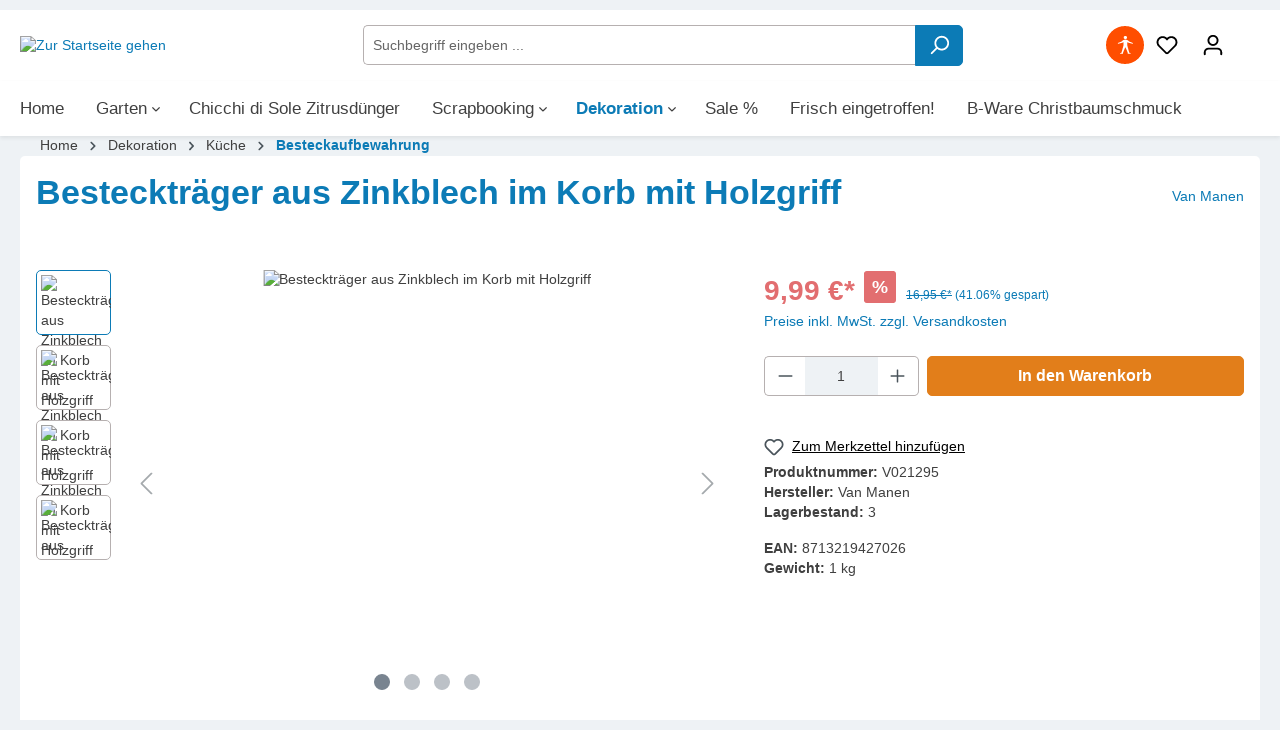

--- FILE ---
content_type: text/html; charset=UTF-8
request_url: https://www.gartenundkreativ.com/bestecktraeger-aus-zinkblech-im-korb-mit-holzgriff
body_size: 31327
content:

<!DOCTYPE html>

<html lang="de-DE"
      itemscope="itemscope"
      itemtype="https://schema.org/WebPage">

                            
    <head>
                        			<!-- BEGIN CCM19 Cookie Consent Management -->
	<script src="https://consenttool.haendlerbund.de/app.js?apiKey=e803b535671bd2bb5cf0b01197b2deebe7e1beef9d1cf20f&amp;domain=4b9f71e" referrerpolicy="origin"></script>
	<!-- END CCM19 -->
		                <meta charset="utf-8">
            

                            <meta name="viewport"
                      content="width=device-width, initial-scale=1, shrink-to-fit=no">
            
                            <meta name="author"
                      content="">
                <meta name="robots"
                      content="index,follow">
                <meta name="revisit-after"
                      content="15 days">
                <meta name="keywords"
                      content="Besteckträger  Besteckfach Metall Holz Industriestil Landhausstil Shabby Chic Vintage Van Manen 021295">
                <meta name="description"
                      content="Größe ca.: Korb: L: 22cm H: 12.5cm B: 12cm Dose: L: 10,5cm H: 12cm B: 10.5cm,
Material: Metall / Holz">
            
                <meta property="og:type"
          content="product">
    <meta property="og:site_name"
          content="gartenundkreativ.com">
    <meta property="og:url"
          content="https://www.gartenundkreativ.com/bestecktraeger-aus-zinkblech-im-korb-mit-holzgriff">
    <meta property="og:title"
          content="Besteckträger aus Zinkblech im Korb mit Holzgriff | V021295">

    <meta property="og:description"
          content="Größe ca.: Korb: L: 22cm H: 12.5cm B: 12cm Dose: L: 10,5cm H: 12cm B: 10.5cm,
Material: Metall / Holz">
    <meta property="og:image"
          content="https://cdn.zwei.gmbh/files/gartenundkreativ.com/media/e2/8f/8f/1685615074/bestecktraeger-aus-zinkblech-im-korb-mit-holzgriff-besteckaufbewahrung-8713219427026-van-manen-4.jpg">

            <meta property="product:brand"
              content="Van Manen">
    
            <meta property="product:price:amount"
          content="9.99">
    <meta property="product:price:currency"
          content="EUR">
    <meta property="product:product_link"
          content="https://www.gartenundkreativ.com/bestecktraeger-aus-zinkblech-im-korb-mit-holzgriff">

    <meta name="twitter:card"
          content="product">
    <meta name="twitter:site"
          content="gartenundkreativ.com">
    <meta name="twitter:title"
          content="Besteckträger aus Zinkblech im Korb mit Holzgriff | V021295">
    <meta name="twitter:description"
          content="Größe ca.: Korb: L: 22cm H: 12.5cm B: 12cm Dose: L: 10,5cm H: 12cm B: 10.5cm,
Material: Metall / Holz">
    <meta name="twitter:image"
          content="https://cdn.zwei.gmbh/files/gartenundkreativ.com/media/e2/8f/8f/1685615074/bestecktraeger-aus-zinkblech-im-korb-mit-holzgriff-besteckaufbewahrung-8713219427026-van-manen-4.jpg">

                            <meta itemprop="copyrightHolder"
                      content="gartenundkreativ.com">
                <meta itemprop="copyrightYear"
                      content="">
                <meta itemprop="isFamilyFriendly"
                      content="true">
                <meta itemprop="image"
                      content="https://cdn.zwei.gmbh/files/gartenundkreativ.com/media/f0/64/67/1660745612/logo.jpg">
            
                                                

                
                    <link rel="shortcut icon"
                  href="https://cdn.zwei.gmbh/files/gartenundkreativ.com/media/6f/d6/f3/1660745508/favicon.jpg">
        
                                <link rel="apple-touch-icon"
                  sizes="180x180"
                  href="https://cdn.zwei.gmbh/files/gartenundkreativ.com/media/6f/d6/f3/1660745508/favicon.jpg">
                    
            
    
    <link rel="canonical" href="https://www.gartenundkreativ.com/bestecktraeger-aus-zinkblech-im-korb-mit-holzgriff">

                    <title itemprop="name">Besteckträger aus Zinkblech im Korb mit Holzgriff | V021295</title>
        
                                                                            <link rel="stylesheet"
                      href="https://www.gartenundkreativ.com/theme/0d3fb55dad4fde058ce849678e0875c6/css/all.css?1769151771">
                                    

                        
<style>
                </style>
    
                
                        <script>
        window.features = {"V6_5_0_0":true,"v6.5.0.0":true,"V6_6_0_0":false,"v6.6.0.0":false,"V6_7_0_0":false,"v6.7.0.0":false,"VUE3":false,"vue3":false,"JOIN_FILTER":false,"join.filter":false,"MEDIA_PATH":false,"media.path":false,"ES_MULTILINGUAL_INDEX":false,"es.multilingual.index":false,"STOCK_HANDLING":false,"stock.handling":false,"ASYNC_THEME_COMPILATION":false,"async.theme.compilation":false};
    </script>
        
                                                <script type="text/javascript"
                    data-acris-tag-manager-app="true"
                    data-acris-tag-manager-app-options="{&quot;context&quot;:{&quot;controllerName&quot;:&quot;product&quot;,&quot;controllerAction&quot;:&quot;index&quot;,&quot;currency&quot;:{&quot;isoCode&quot;:&quot;EUR&quot;}}}">
                (function(w,d,s,l,i){w[l]=w[l]||[];w[l].push({'gtm.start':
                        new Date().getTime(),event:'gtm.js'});var f=d.getElementsByTagName(s)[0],
                    j=d.createElement(s),dl=l!='dataLayer'?'&l='+l:'';j.async=true;j.src=
                    'https://www.googletagmanager.com/gtm.js?id='+i+dl;f.parentNode.insertBefore(j,f);
                })(window,document,'script','dataLayer','GTM-TB8D4H3S ');
            </script>
                            <script type="text/javascript" data-acris-tag-manager-app-data-layer="true">
                        dataLayer.push({event: null, ecommerce: null, google_tag_params: null});
    dataLayer.push({
                        'event': 'view_item',
                        'ecommerce': {
        'currencyCode': 'EUR',
                                                            'detail': {
            'actionField': {
            'list': ''
            },
            'products': [{
            'name': 'Besteckträger aus Zinkblech im Korb mit Holzgriff',
            'id': 'V021295',
            'price': '9.99',
            'brand': 'Van Manen',
            'category': '',
            'variant': ''
            }]
            },
                },
                                            'google_tag_params': {
            'ecomm_pagetype': 'product',
            'ecomm_prodid': 'V021295'
            }
                });
                </script>
                            
                                    

    <!-- Shopware Analytics -->
    <script>
        window.shopwareAnalytics = {
            trackingId: '',
            merchantConsent: true,
            debug: false,
            storefrontController: 'Product',
            storefrontAction: 'index',
            storefrontRoute: 'frontend.detail.page',
            storefrontCmsPageType:  null ,
        };
    </script>
    <!-- End Shopware Analytics -->
        


    <script>  
       window.serkiz_housenumber_message = 'Bitte tragen Sie eine Hausnummer mit ein!';

                window.serkiz_housenumber = '1';
                        window.block_housenumber_ajax = '1';
            </script>



                            
            
                
        
                                    <script>
                window.activeNavigationId = 'dbd04943b0a14f18b5e1bd1941a8b030';
                window.router = {
                    'frontend.cart.offcanvas': '/checkout/offcanvas',
                    'frontend.cookie.offcanvas': '/cookie/offcanvas',
                    'frontend.checkout.finish.page': '/checkout/finish',
                    'frontend.checkout.info': '/widgets/checkout/info',
                    'frontend.menu.offcanvas': '/widgets/menu/offcanvas',
                    'frontend.cms.page': '/widgets/cms',
                    'frontend.cms.navigation.page': '/widgets/cms/navigation',
                    'frontend.account.addressbook': '/widgets/account/address-book',
                    'frontend.country.country-data': '/country/country-state-data',
                    'frontend.app-system.generate-token': '/app-system/Placeholder/generate-token',
                    };
                window.salesChannelId = '0f25be7a64394453af41ccf78d755dca';
            </script>
        

    <script>
        window.router['frontend.shopware_analytics.customer.data'] = '/storefront/script/shopware-analytics-customer'
    </script>

                                <script>
                
                window.breakpoints = {"xs":0,"sm":576,"md":768,"lg":992,"xl":1200};
            </script>
        
                                    <script>
                    window.customerLoggedInState = 0;

                    window.wishlistEnabled = 1;
                </script>
                    
                        
                            <script>
                window.themeAssetsPublicPath = 'https://www.gartenundkreativ.com/theme/019619c0021f7324965bca9d089a20e4/assets/';
            </script>
        
        
                                                                                                <script type="text/javascript" src="https://www.gartenundkreativ.com/theme/0d3fb55dad4fde058ce849678e0875c6/js/all.js?1769151771" defer></script>
                                                        

    

    
        
        
        
        
    
        
                            

                                
    <script>
        window.mollie_javascript_use_shopware = '0'
    </script>

            <script type="text/javascript" src="https://www.gartenundkreativ.com/bundles/molliepayments/mollie-payments.js?1743095760" defer></script>
    

    </head>

    <body class="    is-ctl-product is-act-index 
    ">

                                <noscript><iframe src="https://www.googletagmanager.com/ns.html?id=GTM-TB8D4H3S "
                          height="0" width="0" style="display:none;visibility:hidden"></iframe></noscript>
                    <noscript class="noscript-main">
                
    <div role="alert"
         class="alert alert-info alert-has-icon">
                                                                        
                                                            <span class="icon icon-info">
                        <svg xmlns="http://www.w3.org/2000/svg" xmlns:xlink="http://www.w3.org/1999/xlink" width="24" height="24" viewBox="0 0 24 24"><defs><path d="M12 7c.5523 0 1 .4477 1 1s-.4477 1-1 1-1-.4477-1-1 .4477-1 1-1zm1 9c0 .5523-.4477 1-1 1s-1-.4477-1-1v-5c0-.5523.4477-1 1-1s1 .4477 1 1v5zm11-4c0 6.6274-5.3726 12-12 12S0 18.6274 0 12 5.3726 0 12 0s12 5.3726 12 12zM12 2C6.4772 2 2 6.4772 2 12s4.4772 10 10 10 10-4.4772 10-10S17.5228 2 12 2z" id="icons-default-info" /></defs><use xlink:href="#icons-default-info" fill="#758CA3" fill-rule="evenodd" /></svg>
        </span>
                                                        
                                    
                    <div class="alert-content-container">
                                                    
                                    <div class="alert-content">
                                                    Um unseren Shop in vollem Umfang nutzen zu können, empfehlen wir Ihnen Javascript in Ihrem Browser zu aktivieren.
                                            </div>
                
                                                                </div>
            </div>
            </noscript>
        

                    <div class="rhweb-topbar">
            <div class="container">
                    <div class="top-bar d-none d-lg-block">
        <nav class="top-bar-nav">
                
                        </nav>
    </div>
            </div>
        </div>
                    <header class="header-main">
                                    <div class="container">
                            
                <div class="row align-items-center header-row">
                            <div class="col-12 col-lg-auto header-logo-col">
                        <div class="header-logo-main">
                    <a class="header-logo-main-link"
               href="/"
               title="Zur Startseite gehen">
                                    <picture class="header-logo-picture">
                                                                                
                                                                            
                                                                                    <img src="https://cdn.zwei.gmbh/files/gartenundkreativ.com/media/f0/64/67/1660745612/logo.jpg"
                                     alt="Zur Startseite gehen"
                                     class="img-fluid header-logo-main-img">
                                                                        </picture>
                            </a>
            </div>
                </div>
            
                <div class="col-12 order-2 col-sm order-sm-1 header-search-col">
        <div class="row">
            <div class="col-sm-auto d-none d-sm-block d-lg-none">
                                                                    <div class="nav-main-toggle">
                                                                            <button
                                            class="btn nav-main-toggle-btn header-actions-btn"
                                            type="button"
                                                                                                                                        data-offcanvas-menu="true"
                                                                                        aria-label="Menü"
                                        >
                                                                                                    <span class="icon icon-stack">
                        <svg xmlns="http://www.w3.org/2000/svg" xmlns:xlink="http://www.w3.org/1999/xlink" width="24" height="24" viewBox="0 0 24 24"><defs><path d="M3 13c-.5523 0-1-.4477-1-1s.4477-1 1-1h18c.5523 0 1 .4477 1 1s-.4477 1-1 1H3zm0-7c-.5523 0-1-.4477-1-1s.4477-1 1-1h18c.5523 0 1 .4477 1 1s-.4477 1-1 1H3zm0 14c-.5523 0-1-.4477-1-1s.4477-1 1-1h18c.5523 0 1 .4477 1 1s-.4477 1-1 1H3z" id="icons-default-stack" /></defs><use xlink:href="#icons-default-stack" fill="#758CA3" fill-rule="evenodd" /></svg>
        </span>
                                                                                        </button>
                                                                    </div>
                            
                            </div>
            <div class="col">
                                    
    <div class="collapse"
         id="searchCollapse">
        <div class="header-search">
                            <form action="/search"
                      method="get"
                                                                      data-search-form="true"
                                                                  data-search-widget-options='{&quot;searchWidgetMinChars&quot;:2}'
                      data-url="/suggest?search="
                      class="header-search-form">
                                            <div class="input-group">
                                                            <input type="search"
                                       name="search"
                                       class="form-control header-search-input"
                                       autocomplete="off"
                                       autocapitalize="off"
                                       placeholder="Suchbegriff eingeben ..."
                                       aria-label="Suchbegriff eingeben ..."
                                       value=""
                                >
                            
                                                            <button type="submit"
                                        class="btn header-search-btn"
                                        aria-label="Suchen">
                                    <span class="header-search-icon">
                                                <span class="icon icon-search">
                        <svg xmlns="http://www.w3.org/2000/svg" xmlns:xlink="http://www.w3.org/1999/xlink" width="24" height="24" viewBox="0 0 24 24"><defs><path d="M10.0944 16.3199 4.707 21.707c-.3905.3905-1.0237.3905-1.4142 0-.3905-.3905-.3905-1.0237 0-1.4142L8.68 14.9056C7.6271 13.551 7 11.8487 7 10c0-4.4183 3.5817-8 8-8s8 3.5817 8 8-3.5817 8-8 8c-1.8487 0-3.551-.627-4.9056-1.6801zM15 16c3.3137 0 6-2.6863 6-6s-2.6863-6-6-6-6 2.6863-6 6 2.6863 6 6 6z" id="icons-default-search" /></defs><use xlink:href="#icons-default-search" fill="#758CA3" fill-rule="evenodd" /></svg>
        </span>
                                        </span>
                                </button>
                                                    </div>
                                    </form>
                    </div>
    </div>
                            </div>
        </div>
    </div>

                            <div class="col-12 order-1 col-sm-auto order-sm-2 header-actions-col">
                    <div class="row g-0">
                                                    <div class="col d-sm-none">
                                <div class="menu-button">
                                                                            <button
                                            class="btn nav-main-toggle-btn header-actions-btn"
                                            type="button"
                                                                                                                                        data-offcanvas-menu="true"
                                                                                        aria-label="Menü"
                                        >
                                                                                                    <span class="icon icon-stack">
                        <svg xmlns="http://www.w3.org/2000/svg" xmlns:xlink="http://www.w3.org/1999/xlink" width="24" height="24" viewBox="0 0 24 24"><use xlink:href="#icons-default-stack" fill="#758CA3" fill-rule="evenodd" /></svg>
        </span>
                                                                                        </button>
                                                                    </div>
                            </div>
                        
                                                                    <div class="col-auto d-sm-none">
                                <div class="search-toggle">
                                    <button class="btn header-actions-btn search-toggle-btn js-search-toggle-btn collapsed"
                                            type="button"
                                            data-bs-toggle="collapse"
                                            data-bs-target="#searchCollapse"
                                            aria-expanded="false"
                                            aria-controls="searchCollapse"
                                            aria-label="Suchen">
                                                <span class="icon icon-search">
                        <svg xmlns="http://www.w3.org/2000/svg" xmlns:xlink="http://www.w3.org/1999/xlink" width="24" height="24" viewBox="0 0 24 24"><use xlink:href="#icons-default-search" fill="#758CA3" fill-rule="evenodd" /></svg>
        </span>
                                        </button>
                                </div>
                            </div>
                        
    

            <div class="col-auto gbmed-accessibility-button">
                            <button
                        class="btn nav-main-toggle-btn header-actions-btn"
                        type="button"
                        data-bs-toggle="modal"
                        data-bs-target="#gbmedAccessibilityModal"
                        aria-label="Hilfswerkzeuge für die Barrierefrei öffnen"
                >
                                                    <span class="icon icon-gbmed-accessibility">
                        <svg viewBox="0 0 595.28 595.28" xmlns="http://www.w3.org/2000/svg"><path d="m175.08 535.78c-5.39-.11-10.94-3.99-10.94-10.36s3.2-10.67 8.46-11.82l30.05-5.7 56.24-206.21v-81.94l-39.98 17.44c-4.94 2.16-13.26 4.93-18.5 6.14l-83.7 19.77c-.75.18-1.5.26-2.24.26-4.43 0-8.47-3.05-9.51-7.55l-.34-1.47c-.18-.77-.27-1.56-.27-2.35 0-4.56 2.87-9.13 7.13-10.85l79.09-31.99c4.99-2.02 12.91-5.85 17.59-8.51 0 0 36.45-31.66 46.73-37.69s34-8.14 43.18-8.14h19.58c10.1 0 30.41 1.5 43.17 8.14s46.73 37.68 46.73 37.68c4.68 2.66 12.6 6.49 17.59 8.51l79.09 31.99c4.25 1.72 7.13 6.29 7.13 10.85 0 .79-.09 1.58-.27 2.35l-.34 1.47c-1.05 4.5-5.08 7.55-9.51 7.55-.74 0-1.49-.08-2.24-.26l-83.7-19.77c-5.24-1.21-13.57-3.99-18.5-6.14l-39.98-17.44v81.94l56.24 206.21 30.05 5.7c5.26 1.15 8.46 6.47 8.46 11.82s-5.56 10.25-10.94 10.36l-58.07-.25c-5.39.11-9.88-4.22-9.98-9.6l.13-18.05-35.48-88.69-29.38-63.64-29.38 63.64-35.47 88.7.13 18.05c-.1 5.38-4.59 9.71-9.98 9.6zm88.09-439.72c0-24.67 20-44.67 44.67-44.67s44.67 20 44.67 44.67-20 44.67-44.67 44.67-44.67-20-44.67-44.67z"/></svg>
        </span>
                                        </button>
                    </div>

                        <div class="modal fade"
         id="gbmedAccessibilityModal"
         data-bs-backdrop="true"
         data-gbmed-accessibility="true"
         tabindex="-1"
         role="dialog"
         aria-hidden="true"
    >

                    <div class="modal-dialog modal-fullscreen-sm-down" role="dialog">

                                    <div class="modal-content">
                                                    <div class="modal-header">

                                                                    <h5 class="modal-title">Hilfswerkzeuge für die Barrierefrei</h5>
                                
                                <div class="modal-header-actions">
                                                                            <button
                                            class="btn-reset gbmed-accessibility-btn gbmed-accessibility-label"
                                            title="Hilfswerkzeuge für die Barrierefrei zurücksetzen"
                                            aria-label="Hilfswerkzeuge für die Barrierefrei zurücksetzen"
                                        >
                                                    <span class="icon icon-arrow-360-left">
                        <svg xmlns="http://www.w3.org/2000/svg" xmlns:xlink="http://www.w3.org/1999/xlink" width="24" height="24" viewBox="0 0 24 24"><defs><path d="M6.4142 6H11.5c4.1421 0 7.5 3.3579 7.5 7.5S15.6421 21 11.5 21 4 17.6421 4 13.5c0-.5523-.4477-1-1-1s-1 .4477-1 1c0 5.2467 4.2533 9.5 9.5 9.5s9.5-4.2533 9.5-9.5S16.7467 4 11.5 4H6.4142l2.293-2.2929c.3904-.3905.3904-1.0237 0-1.4142-.3906-.3905-1.0238-.3905-1.4143 0l-4 4c-.3905.3905-.3905 1.0237 0 1.4142l4 4c.3905.3905 1.0237.3905 1.4142 0 .3905-.3905.3905-1.0237 0-1.4142L6.4142 6z" id="icons-default-arrow-360-left" /></defs><use xlink:href="#icons-default-arrow-360-left" fill="#758CA3" fill-rule="evenodd" /></svg>
        </span>
                                            </button>
                                    
                                                                            <button
                                            class="btn--close"
                                            data-bs-dismiss="modal"
                                            title="Hilfswerkzeuge für die Barrierefrei schließen"
                                            aria-label="Hilfswerkzeuge für die Barrierefrei schließen"
                                        >
                                                    <span class="icon icon-x">
                        <svg xmlns="http://www.w3.org/2000/svg" xmlns:xlink="http://www.w3.org/1999/xlink" width="24" height="24" viewBox="0 0 24 24"><defs><path d="m10.5858 12-7.293-7.2929c-.3904-.3905-.3904-1.0237 0-1.4142.3906-.3905 1.0238-.3905 1.4143 0L12 10.5858l7.2929-7.293c.3905-.3904 1.0237-.3904 1.4142 0 .3905.3906.3905 1.0238 0 1.4143L13.4142 12l7.293 7.2929c.3904.3905.3904 1.0237 0 1.4142-.3906.3905-1.0238.3905-1.4143 0L12 13.4142l-7.2929 7.293c-.3905.3904-1.0237.3904-1.4142 0-.3905-.3906-.3905-1.0238 0-1.4143L10.5858 12z" id="icons-default-x" /></defs><use xlink:href="#icons-default-x" fill="#758CA3" fill-rule="evenodd" /></svg>
        </span>
                                            </button>
                                                                    </div>


                            </div>
                        
                        <div class="modal-body gbmed-accessibility-panel">
                            <div class="row gbmed-accessibility-list">
                                <div class="col-md-6 gbmed-accessibility-item">
                                                                                <button
        class="gbmed-accessibility-btn gbmed-accessibility-btn--invert-colors gbmed-accessibility-label"
        title="Farben umkehren"
        aria-label="Farben umkehren"
        aria-pressed="false"
        tabindex="0"
    >
            
    <span class="icon icon-gbmed-accessibility-invert-colors gbmed-accessibility-icon">
                <svg viewBox="0 0 595.28 595.28" xmlns="http://www.w3.org/2000/svg"><path d="m297.64 0c-10.27 0-20.43.52-30.43 1.54-150.09 15.24-267.21 141.99-267.21 296.1s117.12 280.86 267.21 296.1c10.01 1.02 20.16 1.54 30.43 1.54 164.38 0 297.64-133.26 297.64-297.64s-133.26-297.64-297.64-297.64zm182.18 479.82c-23.67 23.67-51.23 42.26-81.91 55.23-31.74 13.42-65.47 20.23-100.27 20.23v-515.28c34.8 0 68.53 6.81 100.27 20.23 30.67 12.97 58.23 31.56 81.91 55.23 23.67 23.67 42.26 51.23 55.23 81.91 13.42 31.74 20.23 65.47 20.23 100.27s-6.81 68.53-20.23 100.27c-12.98 30.67-31.56 58.23-55.23 81.91z"/></svg>
    </span>        Farben umkehren
    </button>
                                                                    </div>

                                <div class="col-md-6 gbmed-accessibility-item">
                                                                                <button
        class="gbmed-accessibility-btn gbmed-accessibility-btn--monochrome gbmed-accessibility-label"
        title="Monochrom"
        aria-label="Monochrom"
        aria-pressed="false"
        tabindex="0"
    >
            
    <span class="icon icon-gbmed-accessibility-monochrome gbmed-accessibility-icon">
                <svg viewBox="0 0 595.28 595.28" xmlns="http://www.w3.org/2000/svg"><path d="m595.96 297.64c0-164.38-133.25-297.64-297.63-297.64-2.24 0-4.47.03-6.7.08-.7.02-1.4.03-2.11.06-1.64.05-3.28.11-4.91.19-1.18.05-2.36.12-3.54.18-1.34.08-2.67.16-4 .25-1.29.09-2.58.19-3.87.3-.59.05-1.18.1-1.77.16-28.55 2.56-55.94 9.13-81.6 19.18-.95.37-1.9.76-2.84 1.14-1.02.41-2.03.82-3.04 1.24-1.02.43-2.04.86-3.06 1.3-.92.4-1.84.8-2.76 1.21-1.03.46-2.07.91-3.1 1.38-1.56.71-3.11 1.44-4.66 2.18-23.39 11.15-45.07 25.26-64.59 41.84-.08.06-.15.13-.23.19-17.71 15.07-33.63 32.17-47.4 50.95-.23.32-.46.64-.7.95-34.51 47.48-55.34 105.54-56.68 168.41-.05 2.11-.08 4.22-.08 6.33v.11c0 2.66.04 5.32.11 7.97v.09c1.4 52.67 16.49 101.93 41.84 144.35.03.04.05.09.08.14.97 1.62 1.96 3.24 2.96 4.84.14.22.27.44.41.66.98 1.56 1.97 3.11 2.98 4.65.14.21.28.42.41.63 1.04 1.59 2.1 3.17 3.17 4.73 0 .01.01.01.01.02 4.61 6.73 9.49 13.25 14.62 19.57.03.04.06.07.09.11 1.19 1.46 2.39 2.9 3.6 4.34.17.2.34.4.51.6 1.18 1.39 2.38 2.77 3.58 4.14.17.2.35.39.52.58 1.25 1.41 2.51 2.8 3.78 4.19.03.03.05.05.08.08 5.5 5.97 11.25 11.71 17.22 17.22.02.02.05.04.07.06 1.38 1.28 2.78 2.53 4.19 3.78.19.17.39.35.58.52 1.37 1.21 2.75 2.4 4.14 3.58l.6.51c1.44 1.21 2.88 2.42 4.34 3.6.04.03.07.06.11.09 6.32 5.14 12.85 10.02 19.58 14.63h.01c1.57 1.07 3.15 2.13 4.74 3.18.21.14.41.27.62.41 1.54 1.01 3.09 2 4.65 2.98.22.14.44.27.66.41 1.6 1 3.21 1.99 4.84 2.96.05.03.1.06.15.09 39.01 23.3 83.8 37.93 131.71 41.22 2.76.19 5.54.34 8.32.45l3.09.12c.93.03 1.86.06 2.8.08 2.15.05 4.31.08 6.47.08 164.38-.01 297.63-133.27 297.63-297.65zm-326.42 256.04-227.25-227.26c-1.05-9.5-1.6-19.1-1.6-28.78 0-17.84 1.8-35.4 5.36-52.56l231.59 231.59v77.78c-2.71-.21-5.41-.47-8.1-.77zm-191.41-389.9 199.51 199.51v85.1l-225.85-225.85c2.59-8.52 5.63-16.92 9.12-25.18 4.94-11.66 10.69-22.87 17.22-33.58zm52.04-61.35 147.47 147.47v85.1l-188.21-188.21c8.02-11.07 16.92-21.54 26.72-31.33 4.53-4.53 9.21-8.87 14.02-13.03zm70.23-43.16 77.24 77.24v85.1l-131.73-131.72c16.13-11.86 33.56-21.8 52.14-29.66.78-.33 1.57-.64 2.35-.96zm77.24-18.45v67.41l-56.48-56.48c18.32-5.75 37.2-9.41 56.48-10.93zm-161.49 439c-23.67-23.67-42.26-51.23-55.23-81.91-5.1-12.06-9.24-24.41-12.42-36.99l186.54 186.54c-12.58-3.18-24.93-7.32-36.99-12.42-30.67-12.97-58.23-31.55-81.9-55.22zm282.45 55.23c-31.74 13.42-65.47 20.23-100.27 20.23v-515.28c34.8 0 68.53 6.81 100.27 20.23 30.67 12.97 58.23 31.56 81.91 55.23 23.67 23.67 42.26 51.23 55.23 81.91 13.42 31.74 20.23 65.47 20.23 100.27s-6.81 68.53-20.23 100.27c-12.97 30.67-31.56 58.23-55.23 81.91-23.68 23.67-51.24 42.25-81.91 55.23z"/></svg>
    </span>        Monochrom
    </button>
                                                                    </div>

                                <div class="col-md-6 gbmed-accessibility-item">
                                                                                <button
        class="gbmed-accessibility-btn gbmed-accessibility-btn--dark-contrast gbmed-accessibility-label"
        title="Dunkler Kontrast"
        aria-label="Dunkler Kontrast"
        aria-pressed="false"
        tabindex="0"
    >
            
    <span class="icon icon-gbmed-accessibility-dark-contrast gbmed-accessibility-icon">
                <svg viewBox="0 0 595.28 595.28" xmlns="http://www.w3.org/2000/svg"><path d="m474.56 423.88c-168.17 3.09-306.25-134.98-303.16-303.15.42-22.9 3.43-45.16 8.75-66.52 3.46-13.9-11.2-25.38-23.8-18.57-104.96 56.71-171.99 174.64-153.2 305.95 18.54 129.58 120.95 231.99 250.53 250.53 131.32 18.79 249.25-48.23 305.96-153.2 6.81-12.6-4.68-27.26-18.57-23.8-21.35 5.32-43.61 8.33-66.51 8.76z"/></svg>
    </span>        Dunkler Kontrast
    </button>
                                                                    </div>

                                <div class="col-md-6 gbmed-accessibility-item">
                                                                                <button
        class="gbmed-accessibility-btn gbmed-accessibility-btn--light-contrast gbmed-accessibility-label"
        title="Heller Kontrast"
        aria-label="Heller Kontrast"
        aria-pressed="false"
        tabindex="0"
    >
            
    <span class="icon icon-gbmed-accessibility-light-contrast gbmed-accessibility-icon">
                <svg viewBox="0 0 595.28 595.28" xmlns="http://www.w3.org/2000/svg"><path d="m297.64 141.73c-86.1 0-155.91 69.8-155.91 155.91 0 86.1 69.8 155.91 155.91 155.91s155.91-69.8 155.91-155.91c-.01-86.11-69.81-155.91-155.91-155.91zm81.96 237.87c-21.89 21.89-51 33.95-81.96 33.95s-60.07-12.06-81.96-33.95-33.95-51-33.95-81.96 12.06-60.07 33.95-81.96 51-33.95 81.96-33.95 60.07 12.06 81.96 33.95 33.95 51 33.95 81.96c-.01 30.96-12.06 60.06-33.95 81.96z"/><path d="m297.64 125.95c6.73 0 13.37.4 19.91 1.16l-.06-107.27c-.01-11.04-8.96-19.99-20-19.99h-.01c-11.05.01-20 8.96-19.99 20.01l.06 107.27c6.59-.77 13.29-1.18 20.09-1.18z"/><path d="m432.3 191.13 75.81-75.9c7.81-7.82 7.8-20.48-.01-28.29-7.82-7.81-20.48-7.8-28.28.02l-75.82 75.9c10.49 8.29 19.99 17.79 28.3 28.27z"/><path d="m125.95 297.64c0-6.73.4-13.37 1.16-19.91l-107.27.06c-11.05.01-20 8.96-19.99 20.01.01 11.04 8.96 19.99 20 19.99h.01l107.27-.06c-.77-6.59-1.18-13.29-1.18-20.09z"/><path d="m162.86 191.28c8.29-10.49 17.79-19.99 28.27-28.3l-75.9-75.81c-7.81-7.81-20.48-7.8-28.28.01-7.81 7.82-7.8 20.48.02 28.28z"/><path d="m162.98 404.14-75.81 75.9c-7.81 7.82-7.8 20.48.02 28.28 3.9 3.9 9.02 5.85 14.13 5.85 5.12 0 10.24-1.96 14.15-5.87l75.81-75.9c-10.5-8.28-20-17.77-28.3-28.26z"/><path d="m432.41 404c-8.29 10.49-17.79 19.99-28.27 28.3l75.9 75.81c3.91 3.9 9.02 5.85 14.13 5.85 5.12 0 10.24-1.96 14.15-5.87 7.81-7.82 7.8-20.48-.02-28.28z"/><path d="m575.43 277.49h-.01l-107.27.06c.77 6.59 1.18 13.29 1.18 20.09 0 6.73-.4 13.37-1.16 19.91l107.27-.06c11.05-.01 20-8.96 19.99-20.01 0-11.05-8.96-19.99-20-19.99z"/><path d="m297.64 469.33c-6.73 0-13.37-.4-19.91-1.16l.06 107.27c.01 11.04 8.96 19.99 20 19.99h.01c11.05-.01 20-8.96 19.99-20.01l-.06-107.27c-6.59.77-13.29 1.18-20.09 1.18z"/></svg>
    </span>        Heller Kontrast
    </button>
                                                                    </div>

                                <div class="col-md-6 gbmed-accessibility-item">
                                                                                <button
        class="gbmed-accessibility-btn gbmed-accessibility-btn--low-saturation gbmed-accessibility-label"
        title="Niedrige Sättigung"
        aria-label="Niedrige Sättigung"
        aria-pressed="false"
        tabindex="0"
    >
            
    <span class="icon icon-gbmed-accessibility-low-saturation gbmed-accessibility-icon">
                <svg viewBox="0 0 595.28 595.28" xmlns="http://www.w3.org/2000/svg"><path d="m512.11 504c.42-.44.85-.88 1.27-1.32 1.35-1.42 2.69-2.86 4.01-4.31.55-.61 1.1-1.22 1.65-1.83.89-.99 1.78-1.99 2.66-3 .56-.64 1.13-1.29 1.68-1.93.99-1.15 1.97-2.32 2.94-3.48.44-.53.88-1.05 1.31-1.57 1.22-1.49 2.43-2.99 3.62-4.5.52-.66 1.04-1.33 1.56-2 .8-1.03 1.6-2.07 2.39-3.12.53-.7 1.06-1.4 1.58-2.11.88-1.19 1.75-2.39 2.62-3.59.42-.59.85-1.18 1.27-1.77 1.11-1.56 2.2-3.14 3.27-4.72.48-.71.96-1.43 1.44-2.15.72-1.07 1.43-2.15 2.13-3.24.49-.75.97-1.5 1.45-2.26.78-1.22 1.55-2.46 2.31-3.7.4-.65.8-1.29 1.19-1.94.99-1.64 1.96-3.28 2.92-4.94.44-.76.87-1.52 1.3-2.28.63-1.12 1.26-2.24 1.88-3.37.44-.8.87-1.59 1.3-2.39.68-1.26 1.35-2.54 2.01-3.81.35-.68.71-1.35 1.06-2.04.88-1.72 1.74-3.46 2.59-5.2.38-.79.76-1.58 1.13-2.38.55-1.17 1.1-2.34 1.64-3.51.38-.83.76-1.66 1.13-2.49.59-1.31 1.16-2.63 1.73-3.95 15.5-36.04 24.1-75.75 24.1-117.47.03-164.37-133.23-297.63-297.61-297.63s-297.64 133.26-297.64 297.64c0 41.72 8.6 81.42 24.09 117.46.57 1.32 1.14 2.65 1.73 3.96.37.83.75 1.66 1.13 2.49.54 1.18 1.09 2.35 1.64 3.51.38.79.75 1.59 1.13 2.38.85 1.74 1.71 3.48 2.59 5.2.35.68.71 1.36 1.06 2.04.66 1.27 1.33 2.54 2.01 3.81.43.8.87 1.6 1.31 2.39.62 1.13 1.25 2.25 1.88 3.37.43.76.86 1.52 1.3 2.28.96 1.66 1.93 3.3 2.92 4.94.39.65.8 1.29 1.19 1.94.76 1.24 1.53 2.47 2.31 3.7.48.75.96 1.5 1.45 2.25.7 1.09 1.42 2.17 2.14 3.25.48.72.95 1.43 1.44 2.15 1.07 1.58 2.16 3.15 3.26 4.7.43.6.86 1.2 1.29 1.8.86 1.2 1.73 2.39 2.61 3.58.52.7 1.05 1.41 1.58 2.11.79 1.05 1.59 2.09 2.39 3.12.52.66 1.03 1.33 1.55 1.99 1.2 1.52 2.41 3.03 3.64 4.52.43.52.86 1.03 1.3 1.55.97 1.17 1.96 2.33 2.95 3.49.56.65 1.12 1.29 1.69 1.94.88 1 1.76 2 2.66 2.99.55.61 1.1 1.22 1.65 1.83 1.33 1.45 2.67 2.89 4.02 4.32.41.44.84.86 1.25 1.3 1.09 1.13 2.19 2.26 3.3 3.38.59.59 1.18 1.18 1.77 1.76.97.96 1.94 1.91 2.92 2.85.58.55 1.15 1.11 1.73 1.66 1.45 1.38 2.92 2.75 4.4 4.1.39.35.79.7 1.18 1.05 1.21 1.09 2.43 2.18 3.66 3.25.61.53 1.22 1.05 1.83 1.58 1.06.91 2.12 1.81 3.2 2.7.6.5 1.19.99 1.79 1.49 1.58 1.3 3.17 2.58 4.78 3.85.35.28.71.54 1.06.82 1.34 1.04 2.68 2.07 4.03 3.09.62.47 1.25.93 1.88 1.4 1.15.85 2.31 1.7 3.47 2.53.61.44 1.21.88 1.82 1.31 1.69 1.19 3.39 2.38 5.1 3.54.32.22.64.42.96.64 1.46.98 2.93 1.95 4.41 2.9.63.41 1.27.81 1.91 1.22 1.24.79 2.49 1.56 3.74 2.33.62.38 1.23.76 1.85 1.14 1.79 1.08 3.59 2.15 5.41 3.2.28.16.55.31.83.47 1.59.91 3.2 1.81 4.81 2.69.64.35 1.29.7 1.93 1.04 1.33.71 2.66 1.41 3.99 2.11.63.32 1.25.65 1.88.97 1.89.96 3.78 1.91 5.69 2.83.23.11.47.22.7.33 1.72.82 3.45 1.63 5.19 2.42.65.29 1.3.58 1.94.87 1.41.63 2.82 1.25 4.24 1.85.63.27 1.26.54 1.9.81 1.98.83 3.96 1.65 5.96 2.43.19.07.38.14.57.22 1.84.72 3.69 1.42 5.55 2.11.65.24 1.3.47 1.95.71 1.48.54 2.97 1.06 4.46 1.57.64.22 1.27.44 1.91.65 2.06.69 4.12 1.37 6.2 2.01.14.05.29.09.44.13 1.95.6 3.92 1.19 5.89 1.75.66.19 1.31.37 1.97.55 1.55.43 3.1.85 4.65 1.26.65.17 1.29.34 1.94.51 2.13.54 4.27 1.07 6.42 1.57.11.02.21.05.32.07 2.06.47 4.12.92 6.19 1.35.66.14 1.33.27 1.99.4 1.6.32 3.21.63 4.82.92.66.12 1.31.24 1.97.36 2.2.39 4.4.76 6.61 1.1.06.01.13.02.19.03 2.15.33 4.32.63 6.48.91.67.09 1.34.17 2.01.25 1.65.2 3.31.39 4.97.57.67.07 1.34.14 2 .21 2.25.22 4.51.43 6.78.6.03 0 .07 0 .1.01 2.23.17 4.48.31 6.73.43.68.04 1.36.07 2.04.1 1.69.08 3.38.14 5.08.19l2.04.06c2.3.05 4.61.09 6.92.09s4.62-.04 6.92-.09l2.04-.06c1.7-.05 3.39-.11 5.08-.19.68-.03 1.36-.06 2.04-.1 2.25-.12 4.49-.26 6.73-.43.03 0 .07 0 .1-.01 2.27-.17 4.52-.38 6.78-.6l2.01-.21c1.66-.18 3.31-.36 4.96-.57.67-.08 1.34-.16 2.01-.25 2.17-.28 4.33-.58 6.48-.91.07-.01.13-.02.2-.03 2.21-.34 4.41-.71 6.61-1.1.66-.12 1.31-.24 1.97-.36 1.61-.3 3.22-.6 4.82-.92.67-.13 1.33-.26 2-.4 2.07-.43 4.14-.88 6.19-1.35.11-.02.22-.05.32-.07 2.15-.5 4.29-1.02 6.42-1.57.65-.17 1.29-.34 1.94-.51 1.56-.41 3.11-.83 4.65-1.26.66-.18 1.31-.37 1.97-.55 1.97-.57 3.94-1.15 5.89-1.75.15-.04.29-.09.44-.13 2.08-.65 4.14-1.32 6.2-2.01.64-.21 1.28-.44 1.91-.65 1.49-.51 2.98-1.04 4.46-1.57.65-.24 1.3-.47 1.95-.71 1.86-.69 3.71-1.39 5.55-2.11.19-.07.38-.14.57-.22 2-.79 3.98-1.6 5.96-2.43.63-.27 1.27-.54 1.9-.81 1.42-.61 2.83-1.22 4.24-1.85l1.95-.87c1.74-.79 3.47-1.6 5.19-2.42.23-.11.47-.22.7-.33 1.91-.92 3.8-1.87 5.69-2.83.63-.32 1.25-.65 1.88-.97 1.34-.69 2.67-1.4 3.99-2.11.64-.35 1.29-.69 1.93-1.04 1.61-.88 3.22-1.78 4.81-2.69.28-.16.55-.31.83-.47 1.82-1.05 3.62-2.11 5.41-3.2.62-.38 1.24-.76 1.85-1.14 1.25-.77 2.5-1.55 3.74-2.33.64-.4 1.28-.81 1.91-1.22 1.48-.95 2.95-1.92 4.41-2.9.32-.21.64-.42.96-.64 1.71-1.16 3.41-2.34 5.1-3.54.61-.43 1.22-.87 1.82-1.31 1.16-.84 2.32-1.68 3.47-2.53.63-.47 1.26-.93 1.88-1.4 1.35-1.02 2.69-2.05 4.03-3.09.35-.27.71-.54 1.06-.82 1.61-1.27 3.2-2.55 4.78-3.85.6-.49 1.19-.99 1.79-1.49 1.07-.89 2.14-1.8 3.2-2.71.61-.52 1.22-1.05 1.83-1.58 1.23-1.07 2.45-2.16 3.67-3.25.39-.35.79-.7 1.17-1.05 1.48-1.35 2.95-2.72 4.4-4.1.58-.55 1.15-1.11 1.73-1.66.98-.95 1.96-1.9 2.93-2.86.59-.59 1.18-1.17 1.77-1.76 1.12-1.11 2.22-2.23 3.31-3.36zm-451.88-306.63c12.97-30.67 31.56-58.23 55.23-81.91 23.67-23.67 51.23-42.26 81.91-55.23 31.73-13.42 65.47-20.23 100.27-20.23s68.53 6.81 100.27 20.23c30.67 12.97 58.23 31.56 81.91 55.23 23.67 23.67 42.26 51.23 55.23 81.91 13.42 31.74 20.23 65.47 20.23 100.27s-6.81 68.53-20.23 100.27c-2.19 5.17-4.55 10.25-7.05 15.24h-460.72c-2.5-4.99-4.86-10.07-7.05-15.24-13.42-31.74-20.23-65.47-20.23-100.27s6.81-68.54 20.23-100.27z"/></svg>
    </span>        Niedrige Sättigung
    </button>
                                                                    </div>

                                <div class="col-md-6 gbmed-accessibility-item">
                                                                                <button
        class="gbmed-accessibility-btn gbmed-accessibility-btn--high-saturation gbmed-accessibility-label"
        title="Hohe Sättigung"
        aria-label="Hohe Sättigung"
        aria-pressed="false"
        tabindex="0"
    >
            
    <span class="icon icon-gbmed-accessibility-high-saturation gbmed-accessibility-icon">
                <svg viewBox="0 0 595.28 595.28" xmlns="http://www.w3.org/2000/svg"><path d="m595.9 291.37c-.01-.23-.01-.46-.01-.7-.06-2.26-.15-4.51-.26-6.76-.02-.36-.03-.73-.05-1.09-.11-2.16-.25-4.32-.41-6.47-.03-.44-.07-.88-.1-1.32-.16-2.1-.35-4.18-.56-6.27-.05-.48-.1-.96-.15-1.45-.21-2.05-.45-4.1-.7-6.14-.06-.5-.13-.99-.19-1.49-.26-2.01-.54-4.01-.84-6.01-.08-.5-.16-1-.24-1.49-.27-1.73-.56-3.45-.86-5.17-.12-.71-.25-1.42-.38-2.13-.3-1.65-.62-3.29-.94-4.93-.14-.71-.28-1.43-.43-2.14-.35-1.69-.72-3.37-1.1-5.05-.19-.84-.38-1.68-.58-2.52-.37-1.58-.76-3.15-1.15-4.72-.23-.93-.47-1.86-.72-2.79-.39-1.48-.79-2.97-1.2-4.44-.28-1.01-.57-2.02-.87-3.02-.28-.95-.56-1.9-.85-2.85-.46-1.53-.93-3.05-1.42-4.57-.23-.73-.47-1.45-.71-2.18-.57-1.74-1.16-3.48-1.76-5.21-.21-.59-.41-1.18-.62-1.76-.68-1.9-1.37-3.79-2.09-5.67-.17-.44-.33-.88-.5-1.32-.84-2.17-1.7-4.33-2.58-6.48-.07-.17-.14-.33-.21-.5-1.49-3.6-3.05-7.16-4.68-10.69-47.12-102.17-150.46-173.11-270.39-173.11s-223.27 70.94-270.4 173.14c-1.63 3.53-3.19 7.09-4.68 10.69-.07.17-.14.34-.21.5-.88 2.14-1.74 4.3-2.58 6.47-.17.45-.34.89-.51 1.34-.71 1.88-1.41 3.76-2.08 5.66-.21.59-.42 1.19-.63 1.78-.6 1.72-1.19 3.45-1.76 5.19-.24.73-.48 1.46-.71 2.19-.48 1.51-.95 3.02-1.41 4.53-.29.96-.58 1.92-.86 2.88-.29 1-.58 2-.86 3-.41 1.48-.81 2.97-1.21 4.45-.24.92-.48 1.85-.72 2.78-.4 1.57-.78 3.15-1.16 4.74-.2.83-.38 1.67-.57 2.5-.38 1.68-.75 3.37-1.1 5.07-.15.71-.28 1.41-.43 2.12-.33 1.65-.65 3.31-.95 4.97-.13.69-.25 1.39-.37 2.09-.3 1.73-.59 3.46-.86 5.19-.08.49-.16.97-.23 1.46-.3 2.01-.58 4.03-.85 6.05-.06.49-.13.98-.19 1.47-.26 2.04-.49 4.1-.7 6.15-.05.48-.1.95-.15 1.43-.21 2.09-.39 4.18-.56 6.29-.03.43-.07.86-.1 1.3-.16 2.16-.3 4.32-.41 6.48-.02.36-.03.71-.05 1.07-.11 2.25-.2 4.51-.26 6.78-.01.22-.01.45-.01.67-.06 2.4-.09 4.81-.09 7.22 0 82.19 33.31 156.6 87.18 210.46 3.37 3.37 6.81 6.65 10.34 9.86 1.76 1.6 3.54 3.18 5.34 4.74 6.44 5.58 13.14 10.87 20.04 15.89 1.6 1.17 3.22 2.32 4.85 3.45 8.99 6.26 18.34 12.06 28.02 17.32 2.11 1.15 4.23 2.27 6.37 3.36 40.64 20.82 86.7 32.56 135.5 32.56 39.58 0 77.34-7.74 111.88-21.77 3.57-1.45 7.11-2.94 10.61-4.53 4.4-1.99 8.73-4.08 13.01-6.27 2.14-1.1 4.26-2.22 6.37-3.36 4.22-2.29 8.37-4.68 12.46-7.17 13.38-8.13 26.06-17.3 37.95-27.38 4.34-3.68 8.59-7.47 12.71-11.39 3.57-3.39 7.06-6.87 10.46-10.43 4.18-4.38 8.2-8.9 12.11-13.53 39.11-46.34 64.33-104.79 69.21-168.92.58-7.56.87-15.2.87-22.9.02-2.41-.02-4.81-.07-7.2zm-479.73-174.98c23.67-23.67 51.23-42.26 81.91-55.23 31.74-13.42 65.47-20.23 100.27-20.23s68.53 6.81 100.27 20.23c30.67 12.97 58.23 31.56 81.91 55.23 17.26 17.26 31.79 36.59 43.44 57.67h-451.24c11.65-21.08 26.19-40.41 43.44-57.67z"/></svg>
    </span>        Hohe Sättigung
    </button>
                                                                    </div>

                                <div class="col-md-6 gbmed-accessibility-item">
                                                                                <button
        class="gbmed-accessibility-btn gbmed-accessibility-btn--highlight-links gbmed-accessibility-label"
        title="Links hervorheben"
        aria-label="Links hervorheben"
        aria-pressed="false"
        tabindex="0"
    >
            
    <span class="icon icon-gbmed-accessibility-highlight-links gbmed-accessibility-icon">
                <svg viewBox="0 0 595.28 595.28" xmlns="http://www.w3.org/2000/svg"><path d="m171.82 464.81c15.97 15.97 36.67 24.06 56.77 24.06 18.05 0 35.61-6.53 48.82-19.74l87.4-87.4c13.4-13.4 20.02-30.82 20.02-48.73 0-19.95-8.22-40.5-24.44-56.74l-45.02-45.02-.23-.2-35.35 35.36 45.25 45.21c5.75 5.78 9.62 13.99 9.62 21.64 0 4.86-1.56 9.49-5.19 13.14l-87.39 87.4c-3.69 3.69-8.39 5.28-13.31 5.28-7.66 0-15.85-3.86-21.58-9.6l-27.34-27.31c-5.17-5.16-8.59-12.14-8.59-19.04 0-4.98 1.78-9.93 5.99-14.13l25.97-25.98c-12.95-13.02-21.68-28.32-26.37-44.37l-34.96 34.96c-13.74 13.75-20.56 31.54-20.56 49.61 0 19.28 7.76 38.89 23.16 54.29z"/><path d="m221.1 325.54 46.91 46.91 35.35-35.35-46.74-46.74-.36-.43c-5.06-5.14-8.41-12.01-8.41-18.83 0-4.97 1.78-9.91 5.97-14.11l87.42-87.41c4.26-4.26 9.13-6.03 13.98-6.03 7 0 13.96 3.66 19.05 8.75l27.34 27.36c5.75 5.75 9.63 13.96 9.63 21.61 0 4.86-1.56 9.49-5.2 13.12l-26.17 26.17c12.7 13.31 21.35 28.72 25.98 44.73l35.54-35.54c13.4-13.4 20.02-30.82 20.02-48.73 0-19.95-8.22-40.49-24.45-56.71l-27.34-27.34c-15.43-15.43-35.06-23.21-54.33-23.21-18.01 0-35.72 6.79-49.4 20.47l-87.43 87.41c-13.72 13.72-20.53 31.47-20.53 49.52 0 19.22 7.72 38.78 23.04 54.22z"/><path d="m552.76 21.88h-510.24c-11.05 0-20 8.95-20 20v510.24c0 11.05 8.95 20 20 20h510.24c11.05 0 20-8.95 20-20v-510.24c0-11.04-8.96-20-20-20zm-20 510.24h-470.24v-470.24h470.24z"/></svg>
    </span>        Links hervorheben
    </button>
                                                                    </div>

                                <div class="col-md-6 gbmed-accessibility-item">
                                                                                <button
        class="gbmed-accessibility-btn gbmed-accessibility-btn--highlight-titles gbmed-accessibility-label"
        title="Überschriften hervorheben"
        aria-label="Überschriften hervorheben"
        aria-pressed="false"
        tabindex="0"
    >
            
    <span class="icon icon-gbmed-accessibility-highlight-titles gbmed-accessibility-icon">
                <svg viewBox="0 0 595.28 595.28" xmlns="http://www.w3.org/2000/svg"><path d="m184.2 317.27h67.2v126.79h57.6v-285.59h-57.6v109.2h-67.2v-109.2h-57.59v285.59h57.59z"/><path d="m401.8 444.06h57.6v-283.2h-42.4c-5.6 31.2-28.8 45.6-66.4 45.6h-5.2v37.6h56.4z"/><path d="m552.76 22.52h-510.24c-11.05 0-20 8.95-20 20v510.24c0 11.05 8.95 20 20 20h510.24c11.05 0 20-8.95 20-20v-510.24c0-11.05-8.96-20-20-20zm-20 510.24h-470.24v-470.24h470.24z"/></svg>
    </span>        Überschriften hervorheben
    </button>
                                                                    </div>

                                <div class="col-12 gbmed-accessibility-item gbmed-accessibility-item--full">
                                                                                                                            
    <div class="row gbmed-accessibility-arrows">
        <div class="col-md-6 gbmed-accessibility-label">
                
    <span class="icon icon-gbmed-accessibility-zoom gbmed-accessibility-icon">
                <svg viewBox="0 0 595.28 595.28" xmlns="http://www.w3.org/2000/svg"><path d="m567.41-.48h-409.88c-15.66 0-28.35 12.69-28.35 28.35v259.04h-100.36c-15.66 0-28.35 12.69-28.35 28.35v251.2c0 15.66 12.69 28.35 28.35 28.35h251.2c15.66 0 28.35-12.69 28.35-28.35v-100.37h259.04c15.66 0 28.35-12.69 28.35-28.35v-409.87c-.01-15.66-12.7-28.35-28.35-28.35zm-299.04 555.28h-227.89v-227.89h88.71v110.83c0 15.66 12.69 28.35 28.35 28.35h110.83zm0-128.71h-99.18v-99.18h99.18zm287.38 0h-247.38v-110.83c0-15.66-12.69-28.35-28.35-28.35h-110.83v-247.39h386.57v386.57z"/><path d="m326.47 292.33c5.12 0 10.24-1.95 14.14-5.86l141.06-141.06 28.17 28.17 30.96-115.58-115.58 30.96 28.17 28.17-141.06 141.05c-7.81 7.81-7.81 20.47 0 28.29 3.91 3.9 9.03 5.86 14.14 5.86z"/></svg>
    </span>            Inhaltsskalierung
        </div>
        <div class="col-md-6 gbmed-accessibility-input">
            <div class="input-group" data-quantity-selector="true">
                <button
                    type="button"
                    class="btn js-btn-minus"
                    aria-label="- Inhaltsskalierung"
                    tabindex="0"
                >
                            <span class="icon icon-minus icon-xs">
                        <svg xmlns="http://www.w3.org/2000/svg" xmlns:xlink="http://www.w3.org/1999/xlink" width="24" height="24" viewBox="0 0 24 24"><defs><path id="icons-default-minus" d="M3 13h18c.5523 0 1-.4477 1-1s-.4477-1-1-1H3c-.5523 0-1 .4477-1 1s.4477 1 1 1z" /></defs><use xlink:href="#icons-default-minus" fill="#758CA3" fill-rule="evenodd" /></svg>
        </span>
                    </button>
                <input
                    type="number"
                    name="letterSpacing"
                    class="form-control js-quantity-selector gbmed-accessibility-arrows--zoom"
                    min="20"
                    max="200"
                    step="10"
                    value="100"
                    aria-label="Inhaltsskalierung"
                    tabindex="0"
                />
                <button
                    type="button"
                    class="btn js-btn-plus"
                    aria-label="+ Inhaltsskalierung"
                    tabindex="0"
                >
                            <span class="icon icon-plus icon-xs">
                        <svg xmlns="http://www.w3.org/2000/svg" xmlns:xlink="http://www.w3.org/1999/xlink" width="24" height="24" viewBox="0 0 24 24"><defs><path d="M11 11V3c0-.5523.4477-1 1-1s1 .4477 1 1v8h8c.5523 0 1 .4477 1 1s-.4477 1-1 1h-8v8c0 .5523-.4477 1-1 1s-1-.4477-1-1v-8H3c-.5523 0-1-.4477-1-1s.4477-1 1-1h8z" id="icons-default-plus" /></defs><use xlink:href="#icons-default-plus" fill="#758CA3" fill-rule="evenodd" /></svg>
        </span>
                    </button>
            </div>
        </div>
    </div>
                                                                    </div>

                                <div class="col-12 gbmed-accessibility-item gbmed-accessibility-item--full">
                                                                                                    
    <div class="row gbmed-accessibility-arrows">
        <div class="col-md-6 gbmed-accessibility-label">
                
    <span class="icon icon-gbmed-accessibility-font-size gbmed-accessibility-icon">
                <svg viewBox="0 0 595.28 595.28" xmlns="http://www.w3.org/2000/svg"><path d="m253.52 242.76v44.29h-58.55v223.72h-54.05v-223.72h-58.56v-44.29z"/><path d="m510.05 71.29v72.45h-95.78v365.93h-88.41v-365.93h-95.78v-72.45z"/></svg>
    </span>            Schriftgröße
        </div>
        <div class="col-md-6 gbmed-accessibility-input">
            <div class="input-group" data-quantity-selector="true">
                <button
                    type="button"
                    class="btn js-btn-minus"
                    aria-label="- Schriftgröße"
                    tabindex="0"
                >
                            <span class="icon icon-minus icon-xs">
                        <svg xmlns="http://www.w3.org/2000/svg" xmlns:xlink="http://www.w3.org/1999/xlink" width="24" height="24" viewBox="0 0 24 24"><use xlink:href="#icons-default-minus" fill="#758CA3" fill-rule="evenodd" /></svg>
        </span>
                    </button>
                <input
                    type="number"
                    name="letterSpacing"
                    class="form-control js-quantity-selector gbmed-accessibility-arrows--font-size"
                    min="20"
                    max="300"
                    step="10"
                    value="100"
                    aria-label="Schriftgröße"
                    tabindex="0"
                />
                <button
                    type="button"
                    class="btn js-btn-plus"
                    aria-label="+ Schriftgröße"
                    tabindex="0"
                >
                            <span class="icon icon-plus icon-xs">
                        <svg xmlns="http://www.w3.org/2000/svg" xmlns:xlink="http://www.w3.org/1999/xlink" width="24" height="24" viewBox="0 0 24 24"><use xlink:href="#icons-default-plus" fill="#758CA3" fill-rule="evenodd" /></svg>
        </span>
                    </button>
            </div>
        </div>
    </div>
                                                                    </div>

                                <div class="col-12 gbmed-accessibility-item gbmed-accessibility-item--full">
                                                                                                                
    <div class="row gbmed-accessibility-arrows">
        <div class="col-md-6 gbmed-accessibility-label">
                
    <span class="icon icon-gbmed-accessibility-line-height gbmed-accessibility-icon">
                <svg viewBox="0 0 595.28 595.28" xmlns="http://www.w3.org/2000/svg"><path d="m375.07 179.25h53.2l9.24 42.28h42l-52.92-199.92h-49.84l-52.92 199.92h42zm26.32-122.92h.56l19.32 89.88h-39.2z"/><path d="m323.83 537.18h42l9.24-42.28h53.2l9.24 42.28h42l-52.92-199.92h-49.84zm77.56-165.2h.56l19.32 89.88h-39.2z"/><path d="m551.82 551.63h-361.36l49.29-85.36h-39.84v-125.56h39.84l-49.31-85.38h361.37c5.52 0 10-4.48 10-10s-4.48-10-10-10h-493.1c-5.52 0-10 4.48-10 10s4.48 10 10 10h110.68l-49.31 85.38h39.84v125.56h-39.84l49.29 85.36h-110.66c-5.52 0-10 4.48-10 10s4.48 10 10 10h493.12c5.52 0 10-4.48 10-10s-4.48-10-10.01-10z"/></svg>
    </span>            Zeilenhöhe
        </div>
        <div class="col-md-6 gbmed-accessibility-input">
            <div class="input-group" data-quantity-selector="true">
                <button
                    type="button"
                    class="btn js-btn-minus"
                    aria-label="- Zeilenhöhe"
                    tabindex="0"
                >
                            <span class="icon icon-minus icon-xs">
                        <svg xmlns="http://www.w3.org/2000/svg" xmlns:xlink="http://www.w3.org/1999/xlink" width="24" height="24" viewBox="0 0 24 24"><use xlink:href="#icons-default-minus" fill="#758CA3" fill-rule="evenodd" /></svg>
        </span>
                    </button>
                <input
                    type="number"
                    name="letterSpacing"
                    class="form-control js-quantity-selector gbmed-accessibility-arrows--line-height"
                    min="20"
                    max="300"
                    step="10"
                    value="100"
                    aria-label="Zeilenhöhe"
                    tabindex="0"
                />
                <button
                    type="button"
                    class="btn js-btn-plus"
                    aria-label="+ Zeilenhöhe"
                    tabindex="0"
                >
                            <span class="icon icon-plus icon-xs">
                        <svg xmlns="http://www.w3.org/2000/svg" xmlns:xlink="http://www.w3.org/1999/xlink" width="24" height="24" viewBox="0 0 24 24"><use xlink:href="#icons-default-plus" fill="#758CA3" fill-rule="evenodd" /></svg>
        </span>
                    </button>
            </div>
        </div>
    </div>
                                                                    </div>

                                <div class="col-12 gbmed-accessibility-item gbmed-accessibility-item--full">
                                                                                                    
    <div class="row gbmed-accessibility-arrows">
        <div class="col-md-6 gbmed-accessibility-label">
                
    <span class="icon icon-gbmed-accessibility-letter-spacing gbmed-accessibility-icon">
                <svg viewBox="0 0 595.28 595.28" xmlns="http://www.w3.org/2000/svg"><path d="m215.88 132.74-25.9 120.5h52.55l-25.9-120.5z"/><path d="m520.45 40.91h-445.63c-15.66 0-28.35 12.69-28.35 28.35v310c0 15.66 12.69 28.35 28.35 28.35h445.63c15.66 0 28.35-12.69 28.35-28.35v-310c0-15.66-12.69-28.35-28.35-28.35zm-256.15 313.3-12.39-56.68h-71.31l-12.39 56.68h-56.3l70.94-268.01h66.81l70.94 268.01zm166.43 0h-69.44l-61.56-268.01h57.8l37.91 198.19h1.13l39.79-198.19h55.93z"/><path d="m444.48 475.51h-293.68v-39.83l-103.62 59.83 103.62 59.84v-39.84h293.68v39.84l103.61-59.84-103.61-59.83z"/></svg>
    </span>            Buchstabenabstand
        </div>
        <div class="col-md-6 gbmed-accessibility-input">
            <div class="input-group" data-quantity-selector="true">
                <button
                    type="button"
                    class="btn js-btn-minus"
                    aria-label="- Buchstabenabstand"
                    tabindex="0"
                >
                            <span class="icon icon-minus icon-xs">
                        <svg xmlns="http://www.w3.org/2000/svg" xmlns:xlink="http://www.w3.org/1999/xlink" width="24" height="24" viewBox="0 0 24 24"><use xlink:href="#icons-default-minus" fill="#758CA3" fill-rule="evenodd" /></svg>
        </span>
                    </button>
                <input
                    type="number"
                    name="letterSpacing"
                    class="form-control js-quantity-selector gbmed-accessibility-arrows--letter-spacing"
                    min="100"
                    max="1000"
                    step="10"
                    value="100"
                    aria-label="Buchstabenabstand"
                    tabindex="0"
                />
                <button
                    type="button"
                    class="btn js-btn-plus"
                    aria-label="+ Buchstabenabstand"
                    tabindex="0"
                >
                            <span class="icon icon-plus icon-xs">
                        <svg xmlns="http://www.w3.org/2000/svg" xmlns:xlink="http://www.w3.org/1999/xlink" width="24" height="24" viewBox="0 0 24 24"><use xlink:href="#icons-default-plus" fill="#758CA3" fill-rule="evenodd" /></svg>
        </span>
                    </button>
            </div>
        </div>
    </div>
                                                                    </div>
                            </div>
                        </div>
                    </div>
                            </div>
            </div>

            
                                                                                    <div class="col-auto">
                                    <div class="header-wishlist">
                                        <a class="btn header-wishlist-btn header-actions-btn"
                                           href="/wishlist"
                                           title="Merkzettel"
                                           aria-label="Merkzettel">
                                                
            <span class="header-wishlist-icon">
                    <span class="icon icon-heart">
                        <svg xmlns="http://www.w3.org/2000/svg" xmlns:xlink="http://www.w3.org/1999/xlink" width="24" height="24" viewBox="0 0 24 24"><defs><path d="M20.0139 12.2998c1.8224-1.8224 1.8224-4.7772 0-6.5996-1.8225-1.8225-4.7772-1.8225-6.5997 0L12 7.1144l-1.4142-1.4142c-1.8225-1.8225-4.7772-1.8225-6.5997 0-1.8224 1.8224-1.8224 4.7772 0 6.5996l7.519 7.519a.7.7 0 0 0 .9899 0l7.5189-7.519zm1.4142 1.4142-7.519 7.519c-1.0543 1.0544-2.7639 1.0544-3.8183 0L2.572 13.714c-2.6035-2.6035-2.6035-6.8245 0-9.428 2.6035-2.6035 6.8246-2.6035 9.4281 0 2.6035-2.6035 6.8246-2.6035 9.428 0 2.6036 2.6035 2.6036 6.8245 0 9.428z" id="icons-default-heart" /></defs><use xlink:href="#icons-default-heart" fill="#758CA3" fill-rule="evenodd" /></svg>
        </span>
            </span>
    
    
    
    <span class="badge bg-primary header-wishlist-badge"
          id="wishlist-basket"
          data-wishlist-storage="true"
          data-wishlist-storage-options="{&quot;listPath&quot;:&quot;\/wishlist\/list&quot;,&quot;mergePath&quot;:&quot;\/wishlist\/merge&quot;,&quot;pageletPath&quot;:&quot;\/wishlist\/merge\/pagelet&quot;}"
          data-wishlist-widget="true"
          data-wishlist-widget-options="{&quot;showCounter&quot;:true}"
    ></span>
                                        </a>
                                    </div>
                                </div>
                                                    
                                                    <div class="col-auto">
                                <div class="account-menu">
                                        <div class="dropdown">
                    <button class="btn account-menu-btn header-actions-btn"
                    type="button"
                    id="accountWidget"
                                                                data-offcanvas-account-menu="true"
                                        data-bs-toggle="dropdown"
                    aria-haspopup="true"
                    aria-expanded="false"
                    aria-label="Ihr Konto"
                    title="Ihr Konto">
                        <span class="icon icon-avatar">
                        <svg xmlns="http://www.w3.org/2000/svg" xmlns:xlink="http://www.w3.org/1999/xlink" width="24" height="24" viewBox="0 0 24 24"><defs><path d="M12 3C9.7909 3 8 4.7909 8 7c0 2.2091 1.7909 4 4 4 2.2091 0 4-1.7909 4-4 0-2.2091-1.7909-4-4-4zm0-2c3.3137 0 6 2.6863 6 6s-2.6863 6-6 6-6-2.6863-6-6 2.6863-6 6-6zM4 22.099c0 .5523-.4477 1-1 1s-1-.4477-1-1V20c0-2.7614 2.2386-5 5-5h10.0007c2.7614 0 5 2.2386 5 5v2.099c0 .5523-.4477 1-1 1s-1-.4477-1-1V20c0-1.6569-1.3431-3-3-3H7c-1.6569 0-3 1.3431-3 3v2.099z" id="icons-default-avatar" /></defs><use xlink:href="#icons-default-avatar" fill="#758CA3" fill-rule="evenodd" /></svg>
        </span>
                </button>
        
                    <div class="dropdown-menu dropdown-menu-end account-menu-dropdown js-account-menu-dropdown"
                 aria-labelledby="accountWidget">
                


                                                    <script data-acris-tag-manager-app-data="product-page-loaded"
                        type="application/json">{"context":{"currency":"EUR"},"product":{"id":"667900e8bde747ccba1dae46e9dcae33","number":"V021295","name":"Bestecktr\u00e4ger aus Zinkblech im Korb mit Holzgriff","price":9.99,"currency":"EUR","quantity":1}}</script>
                        
            

            <div class="offcanvas-header">
                            <button class="btn btn-light offcanvas-close js-offcanvas-close">
                                                    <span class="icon icon-x icon-sm">
                        <svg xmlns="http://www.w3.org/2000/svg" xmlns:xlink="http://www.w3.org/1999/xlink" width="24" height="24" viewBox="0 0 24 24"><use xlink:href="#icons-default-x" fill="#758CA3" fill-rule="evenodd" /></svg>
        </span>
                        
                                            Menü schließen
                                    </button>
                    </div>
    
            <div class="offcanvas-body">
                <div class="account-menu">
                                    <div class="dropdown-header account-menu-header">
                    Ihr Konto
                </div>
                    
                                    <div class="account-menu-login">
                                            <a href="/account/login"
                           title="Anmelden"
                           class="btn btn-primary account-menu-login-button">
                            Anmelden
                        </a>
                    
                                            <div class="account-menu-register">
                            oder <a href="/account/login"
                                                                            title="Registrieren">registrieren</a>
                        </div>
                                    </div>
                    
                    <div class="account-menu-links">
                    <div class="header-account-menu">
        <div class="card account-menu-inner">
                                        
                                                <div class="list-group list-group-flush account-aside-list-group">
                        
                                                                <a href="/account"
                                   title="Übersicht"
                                   class="list-group-item list-group-item-action account-aside-item">
                                    Übersicht
                                </a>
                            
                                                            <a href="/account/profile"
                                   title="Persönliches Profil"
                                   class="list-group-item list-group-item-action account-aside-item">
                                    Persönliches Profil
                                </a>
                            
                                                            <a href="/account/address"
                                   title="Adressen"
                                   class="list-group-item list-group-item-action account-aside-item">
                                    Adressen
                                </a>
                            
                                                            <a href="/account/payment"
                                   title="Zahlungsarten"
                                   class="list-group-item list-group-item-action account-aside-item">
                                    Zahlungsarten
                                </a>
                            
                                                            <a href="/account/order"
                                   title="Bestellungen"
                                   class="list-group-item list-group-item-action account-aside-item">
                                    Bestellungen
                                </a>
                                                    

    
                    </div>
                            
                                                </div>
    </div>
            </div>
            </div>
        </div>
                </div>
            </div>
                                </div>
                            </div>
                        
                                                    <div class="col-auto">
                                <div
                                    class="header-cart"
                                                                                                                data-offcanvas-cart="true"
                                                                    >
                                    <a class="btn header-cart-btn header-actions-btn"
                                       href="/checkout/cart"
                                       data-cart-widget="true"
                                       title="Warenkorb"
                                       aria-label="Warenkorb">
                                            <span class="header-cart-icon">
                <span class="icon icon-bag">
                        <svg xmlns="http://www.w3.org/2000/svg" xmlns:xlink="http://www.w3.org/1999/xlink" width="24" height="24" viewBox="0 0 24 24"><defs><path d="M5.892 3c.5523 0 1 .4477 1 1s-.4477 1-1 1H3.7895a1 1 0 0 0-.9986.9475l-.7895 15c-.029.5515.3946 1.0221.9987 1.0525h17.8102c.5523 0 1-.4477.9986-1.0525l-.7895-15A1 1 0 0 0 20.0208 5H17.892c-.5523 0-1-.4477-1-1s.4477-1 1-1h2.1288c1.5956 0 2.912 1.249 2.9959 2.8423l.7894 15c.0035.0788.0035.0788.0042.1577 0 1.6569-1.3432 3-3 3H3c-.079-.0007-.079-.0007-.1577-.0041-1.6546-.0871-2.9253-1.499-2.8382-3.1536l.7895-15C.8775 4.249 2.1939 3 3.7895 3H5.892zm4 2c0 .5523-.4477 1-1 1s-1-.4477-1-1V3c0-1.6569 1.3432-3 3-3h2c1.6569 0 3 1.3431 3 3v2c0 .5523-.4477 1-1 1s-1-.4477-1-1V3c0-.5523-.4477-1-1-1h-2c-.5523 0-1 .4477-1 1v2z" id="icons-default-bag" /></defs><use xlink:href="#icons-default-bag" fill="#758CA3" fill-rule="evenodd" /></svg>
        </span>
        </span>
    <span class="badge bg-primary header-cart-badge">0</span>
                                    </a>
                                </div>
                            </div>
                                            </div>
                </div>
                    </div>
    
                    </div>
                            </header>
        

                    <div class="nav-main">
                                        <div class="main-navigation"
                    data-rhweb-fixed-navigation
                 id="mainNavigation"
         data-flyout-menu="true">
                    <div class="container">
                                    <nav class="nav main-navigation-menu"
                         itemscope="itemscope"
                         itemtype="http://schema.org/SiteNavigationElement">
                                                                                    <a class="nav-link main-navigation-link home-link"
                                   href="/"
                                   itemprop="url"
                                   title="Home">
                                    <div class="main-navigation-link-text">
                                        <span itemprop="name">Home</span>
                                    </div>
                                </a>
                                                    
                                                                                
                                                                                            
                                                                                                            <a class="nav-link main-navigation-link"
                                           href="https://www.gartenundkreativ.com/Garten"
                                           itemprop="url"
                                           data-flyout-menu-trigger="0777779a134d4d91abee69fdcf346c96"                                                                                      title="Garten">
                                            <div class="main-navigation-link-text">
                                                <span itemprop="name">Garten</span>
                                            </div>
                                        </a>
                                                                                                                                                                
                                                                                                            <a class="nav-link main-navigation-link"
                                           href="https://www.gartenundkreativ.com/navigation/e5638841cb204240a75696d763775198"
                                           itemprop="url"
                                                                                                                                 title="Chicchi di Sole Zitrusdünger">
                                            <div class="main-navigation-link-text">
                                                <span itemprop="name">Chicchi di Sole Zitrusdünger</span>
                                            </div>
                                        </a>
                                                                                                                                                                
                                                                                                            <a class="nav-link main-navigation-link"
                                           href="https://www.gartenundkreativ.com/Scrapbooking"
                                           itemprop="url"
                                           data-flyout-menu-trigger="f8cd14ffaa5d4204b91705c57cb32b95"                                                                                      title="Scrapbooking ">
                                            <div class="main-navigation-link-text">
                                                <span itemprop="name">Scrapbooking </span>
                                            </div>
                                        </a>
                                                                                                                                                                
                                                                                                            <a class="nav-link main-navigation-link active"
                                           href="https://www.gartenundkreativ.com/Dekoration"
                                           itemprop="url"
                                           data-flyout-menu-trigger="9173ebb7e9ba43299100cfdf7d23d048"                                                                                      title="Dekoration">
                                            <div class="main-navigation-link-text">
                                                <span itemprop="name">Dekoration</span>
                                            </div>
                                        </a>
                                                                                                                                                                
                                                                                                            <a class="nav-link main-navigation-link"
                                           href="https://www.gartenundkreativ.com/Sale"
                                           itemprop="url"
                                                                                                                                 title="Sale %">
                                            <div class="main-navigation-link-text">
                                                <span itemprop="name">Sale %</span>
                                            </div>
                                        </a>
                                                                                                                                                                
                                                                                                            <a class="nav-link main-navigation-link"
                                           href="https://www.gartenundkreativ.com/Neue-Artikel/"
                                           itemprop="url"
                                                                                                                                 title="Frisch eingetroffen!">
                                            <div class="main-navigation-link-text">
                                                <span itemprop="name">Frisch eingetroffen!</span>
                                            </div>
                                        </a>
                                                                                                                                                                
                                                                                                            <a class="nav-link main-navigation-link"
                                           href="https://www.gartenundkreativ.com/B-Ware-Christbaumschmuck"
                                           itemprop="url"
                                                                                                                                 title="B-Ware Christbaumschmuck">
                                            <div class="main-navigation-link-text">
                                                <span itemprop="name">B-Ware Christbaumschmuck</span>
                                            </div>
                                        </a>
                                                                                                                        
                                            </nav>
                            </div>
        
                                                                                                                                                                                                                                                                                                                                                            
                                                <div class="navigation-flyouts">
                                                                                                                                                                <div class="navigation-flyout"
                                             data-flyout-menu-id="0777779a134d4d91abee69fdcf346c96">
                                            <div class="container">
                                                                                                                                <div class="row navigation-flyout-content">
                            <div class="col">
                    <div class="navigation-flyout-categories">
                                                        
                    
    
    <div class="row navigation-flyout-categories is-level-0">
                                            
                            <div class="col-3 navigation-flyout-col">
                                                                        <a class="nav-item nav-link navigation-flyout-link is-level-0"
                               href="https://www.gartenundkreativ.com/garten/buecher"
                               itemprop="url"
                                                              title="Bücher">
                                <span itemprop="name">Bücher</span>
                            </a>
                                            
                                                                            
        
    
    <div class="navigation-flyout-categories is-level-1">
            </div>
                                                            </div>
                                                        
                            <div class="col-3 navigation-flyout-col">
                                                                        <a class="nav-item nav-link navigation-flyout-link is-level-0"
                               href="https://www.gartenundkreativ.com/garten/saegen/"
                               itemprop="url"
                                                              title="Sägen">
                                <span itemprop="name">Sägen</span>
                            </a>
                                            
                                                                            
        
    
    <div class="navigation-flyout-categories is-level-1">
            </div>
                                                            </div>
                                                        
                            <div class="col-3 navigation-flyout-col">
                                                                        <a class="nav-item nav-link navigation-flyout-link is-level-0"
                               href="https://www.gartenundkreativ.com/garten/scheren/"
                               itemprop="url"
                                                              title="Scheren">
                                <span itemprop="name">Scheren</span>
                            </a>
                                            
                                                                            
        
    
    <div class="navigation-flyout-categories is-level-1">
            </div>
                                                            </div>
                                                        
                            <div class="col-3 navigation-flyout-col">
                                                                        <a class="nav-item nav-link navigation-flyout-link is-level-0"
                               href="https://www.gartenundkreativ.com/garten/arbeitsschutz/"
                               itemprop="url"
                                                              title="Arbeitsschutz">
                                <span itemprop="name">Arbeitsschutz</span>
                            </a>
                                            
                                                                            
        
    
    <div class="navigation-flyout-categories is-level-1">
            </div>
                                                            </div>
                                                        
                            <div class="col-3 navigation-flyout-col">
                                                                        <a class="nav-item nav-link navigation-flyout-link is-level-0"
                               href="https://www.gartenundkreativ.com/garten/duenger/"
                               itemprop="url"
                                                              title="Dünger">
                                <span itemprop="name">Dünger</span>
                            </a>
                                            
                                                                            
        
    
    <div class="navigation-flyout-categories is-level-1">
            </div>
                                                            </div>
                                                        
                            <div class="col-3 navigation-flyout-col">
                                                                        <a class="nav-item nav-link navigation-flyout-link is-level-0"
                               href="https://www.gartenundkreativ.com/garten/rasensamen/"
                               itemprop="url"
                                                              title="Rasensamen">
                                <span itemprop="name">Rasensamen</span>
                            </a>
                                            
                                                                            
        
    
    <div class="navigation-flyout-categories is-level-1">
            </div>
                                                            </div>
                                                        
                            <div class="col-3 navigation-flyout-col">
                                                                        <a class="nav-item nav-link navigation-flyout-link is-level-0"
                               href="https://www.gartenundkreativ.com/garten/substrate/"
                               itemprop="url"
                                                              title="Substrate">
                                <span itemprop="name">Substrate</span>
                            </a>
                                            
                                                                            
        
    
    <div class="navigation-flyout-categories is-level-1">
            </div>
                                                            </div>
                                                        
                            <div class="col-3 navigation-flyout-col">
                                                                        <a class="nav-item nav-link navigation-flyout-link is-level-0"
                               href="https://www.gartenundkreativ.com/garten/gartenwerkzeug/"
                               itemprop="url"
                                                              title="Gartenwerkzeug">
                                <span itemprop="name">Gartenwerkzeug</span>
                            </a>
                                            
                                                                            
        
    
    <div class="navigation-flyout-categories is-level-1">
            </div>
                                                            </div>
                                                        
                            <div class="col-3 navigation-flyout-col">
                                                                        <a class="nav-item nav-link navigation-flyout-link is-level-0"
                               href="https://www.gartenundkreativ.com/garten/saegeketten-motorsaegen/"
                               itemprop="url"
                                                              title="Sägeketten Motorsägen">
                                <span itemprop="name">Sägeketten Motorsägen</span>
                            </a>
                                            
                                                                            
        
    
    <div class="navigation-flyout-categories is-level-1">
            </div>
                                                            </div>
                                                        
                            <div class="col-3 navigation-flyout-col">
                                                                        <a class="nav-item nav-link navigation-flyout-link is-level-0"
                               href="https://www.gartenundkreativ.com/garten/fuehrungsschienen-motorsaegen/"
                               itemprop="url"
                                                              title="Führungsschienen Motorsägen">
                                <span itemprop="name">Führungsschienen Motorsägen</span>
                            </a>
                                            
                                                                            
        
    
    <div class="navigation-flyout-categories is-level-1">
            </div>
                                                            </div>
                                                        
                            <div class="col-3 navigation-flyout-col">
                                                                        <a class="nav-item nav-link navigation-flyout-link is-level-0"
                               href="https://www.gartenundkreativ.com/Gemischt"
                               itemprop="url"
                                                              title="Gemischt">
                                <span itemprop="name">Gemischt</span>
                            </a>
                                            
                                                                            
        
    
    <div class="navigation-flyout-categories is-level-1">
            </div>
                                                            </div>
                        </div>
                                            </div>
                </div>
            
                                                </div>
    
    
            <div class="navigation-flyout-bar">
            <div class="row">
                                                    <div class="col">
                    <div class="navigation-flyout-category-link">
                                                                                    <a class="nav-link"
                                   href="https://www.gartenundkreativ.com/Garten"
                                   itemprop="url"
                                   title="Garten">
                                                                            Zur Kategorie Garten
                                                <span class="icon icon-arrow-right icon-primary">
                        <svg xmlns="http://www.w3.org/2000/svg" xmlns:xlink="http://www.w3.org/1999/xlink" width="16" height="16" viewBox="0 0 16 16"><defs><path id="icons-solid-arrow-right" d="M6.7071 6.2929c-.3905-.3905-1.0237-.3905-1.4142 0-.3905.3905-.3905 1.0237 0 1.4142l3 3c.3905.3905 1.0237.3905 1.4142 0l3-3c.3905-.3905.3905-1.0237 0-1.4142-.3905-.3905-1.0237-.3905-1.4142 0L9 8.5858l-2.2929-2.293z" /></defs><use transform="rotate(-90 9 8.5)" xlink:href="#icons-solid-arrow-right" fill="#758CA3" fill-rule="evenodd" /></svg>
        </span>
                                                                        </a>
                                                                        </div>
                </div>
            
                
                                                    <div class="col-auto">
                    <div class="navigation-flyout-close js-close-flyout-menu">
                                                                                            <span class="icon icon-x">
                        <svg xmlns="http://www.w3.org/2000/svg" xmlns:xlink="http://www.w3.org/1999/xlink" width="24" height="24" viewBox="0 0 24 24"><use xlink:href="#icons-default-x" fill="#758CA3" fill-rule="evenodd" /></svg>
        </span>
                                                                            </div>
                </div>
            
                            </div>
        </div>
                                                                                                </div>
                                        </div>
                                                                                                                                                                                                                                                                        <div class="navigation-flyout"
                                             data-flyout-menu-id="f8cd14ffaa5d4204b91705c57cb32b95">
                                            <div class="container">
                                                                                                                                <div class="row navigation-flyout-content">
                            <div class="col">
                    <div class="navigation-flyout-categories">
                                                        
                    
    
    <div class="row navigation-flyout-categories is-level-0">
                                            
                            <div class="col-3 navigation-flyout-col">
                                                                        <a class="nav-item nav-link navigation-flyout-link is-level-0"
                               href="https://www.gartenundkreativ.com/scrapbooking/maschinen/"
                               itemprop="url"
                                                              title="Maschinen">
                                <span itemprop="name">Maschinen</span>
                            </a>
                                            
                                                                            
        
    
    <div class="navigation-flyout-categories is-level-1">
            </div>
                                                            </div>
                                                        
                            <div class="col-3 navigation-flyout-col">
                                                                        <a class="nav-item nav-link navigation-flyout-link is-level-0"
                               href="https://www.gartenundkreativ.com/scrapbooking/spellbinders/"
                               itemprop="url"
                                                              title="Spellbinders">
                                <span itemprop="name">Spellbinders</span>
                            </a>
                                            
                                                                            
        
    
    <div class="navigation-flyout-categories is-level-1">
            </div>
                                                            </div>
                                                        
                            <div class="col-3 navigation-flyout-col">
                                                                        <a class="nav-item nav-link navigation-flyout-link is-level-0"
                               href="https://www.gartenundkreativ.com/scrapbooking/sizzix-sizzlits-decorativ-strip/"
                               itemprop="url"
                                                              title="Sizzix Sizzlits Decorativ Strip">
                                <span itemprop="name">Sizzix Sizzlits Decorativ Strip</span>
                            </a>
                                            
                                                                            
        
    
    <div class="navigation-flyout-categories is-level-1">
            </div>
                                                            </div>
                                                        
                            <div class="col-3 navigation-flyout-col">
                                                                        <a class="nav-item nav-link navigation-flyout-link is-level-0"
                               href="https://www.gartenundkreativ.com/scrapbooking/sizzix-bigz/"
                               itemprop="url"
                                                              title="Sizzix BIGZ">
                                <span itemprop="name">Sizzix BIGZ</span>
                            </a>
                                            
                                                                            
        
    
    <div class="navigation-flyout-categories is-level-1">
            </div>
                                                            </div>
                                                        
                            <div class="col-3 navigation-flyout-col">
                                                                        <a class="nav-item nav-link navigation-flyout-link is-level-0"
                               href="https://www.gartenundkreativ.com/scrapbooking/sizzix-bigz-xl/"
                               itemprop="url"
                                                              title="Sizzix BIGZ XL">
                                <span itemprop="name">Sizzix BIGZ XL</span>
                            </a>
                                            
                                                                            
        
    
    <div class="navigation-flyout-categories is-level-1">
            </div>
                                                            </div>
                                                        
                            <div class="col-3 navigation-flyout-col">
                                                                        <a class="nav-item nav-link navigation-flyout-link is-level-0"
                               href="https://www.gartenundkreativ.com/scrapbooking/sizzix-framelits-thinlits/"
                               itemprop="url"
                                                              title="Sizzix Framelits/Thinlits">
                                <span itemprop="name">Sizzix Framelits/Thinlits</span>
                            </a>
                                            
                                                                            
        
    
    <div class="navigation-flyout-categories is-level-1">
            </div>
                                                            </div>
                                                        
                            <div class="col-3 navigation-flyout-col">
                                                                        <a class="nav-item nav-link navigation-flyout-link is-level-0"
                               href="https://www.gartenundkreativ.com/scrapbooking/sizzix-movers-shapers/"
                               itemprop="url"
                                                              title="Sizzix Movers &amp; Shapers">
                                <span itemprop="name">Sizzix Movers &amp; Shapers</span>
                            </a>
                                            
                                                                            
        
    
    <div class="navigation-flyout-categories is-level-1">
            </div>
                                                            </div>
                                                        
                            <div class="col-3 navigation-flyout-col">
                                                                        <a class="nav-item nav-link navigation-flyout-link is-level-0"
                               href="https://www.gartenundkreativ.com/scrapbooking/sizzix-on-the-edge/"
                               itemprop="url"
                                                              title="Sizzix On the Edge">
                                <span itemprop="name">Sizzix On the Edge</span>
                            </a>
                                            
                                                                            
        
    
    <div class="navigation-flyout-categories is-level-1">
            </div>
                                                            </div>
                                                        
                            <div class="col-3 navigation-flyout-col">
                                                                        <a class="nav-item nav-link navigation-flyout-link is-level-0"
                               href="https://www.gartenundkreativ.com/scrapbooking/creatables-stanzen/"
                               itemprop="url"
                                                              title="Creatables Stanzen">
                                <span itemprop="name">Creatables Stanzen</span>
                            </a>
                                            
                                                                            
        
    
    <div class="navigation-flyout-categories is-level-1">
            </div>
                                                            </div>
                                                        
                            <div class="col-3 navigation-flyout-col">
                                                                        <a class="nav-item nav-link navigation-flyout-link is-level-0"
                               href="https://www.gartenundkreativ.com/scrapbooking/stempel-stempelkissen/"
                               itemprop="url"
                                                              title="Stempel &amp; Stempelkissen">
                                <span itemprop="name">Stempel &amp; Stempelkissen</span>
                            </a>
                                            
                                                                            
        
    
    <div class="navigation-flyout-categories is-level-1">
            </div>
                                                            </div>
                                                        
                            <div class="col-3 navigation-flyout-col">
                                                                        <a class="nav-item nav-link navigation-flyout-link is-level-0"
                               href="https://www.gartenundkreativ.com/scrapbooking/zubehoer/"
                               itemprop="url"
                                                              title="Zubehör">
                                <span itemprop="name">Zubehör</span>
                            </a>
                                            
                                                                            
        
    
    <div class="navigation-flyout-categories is-level-1">
            </div>
                                                            </div>
                                                        
                            <div class="col-3 navigation-flyout-col">
                                                                        <a class="nav-item nav-link navigation-flyout-link is-level-0"
                               href="https://www.gartenundkreativ.com/scrapbooking/papier/"
                               itemprop="url"
                                                              title="Papier">
                                <span itemprop="name">Papier</span>
                            </a>
                                            
                                                                            
        
    
    <div class="navigation-flyout-categories is-level-1">
            </div>
                                                            </div>
                                                        
                            <div class="col-3 navigation-flyout-col">
                                                                        <a class="nav-item nav-link navigation-flyout-link is-level-0"
                               href="https://www.gartenundkreativ.com/scrapbooking/pop-up-stanzen/"
                               itemprop="url"
                                                              title="Pop Up Stanzen">
                                <span itemprop="name">Pop Up Stanzen</span>
                            </a>
                                            
                                                                            
        
    
    <div class="navigation-flyout-categories is-level-1">
            </div>
                                                            </div>
                                                        
                            <div class="col-3 navigation-flyout-col">
                                                                        <a class="nav-item nav-link navigation-flyout-link is-level-0"
                               href="https://www.gartenundkreativ.com/scrapbooking/bastel-sets/"
                               itemprop="url"
                                                              title="Bastel-Sets">
                                <span itemprop="name">Bastel-Sets</span>
                            </a>
                                            
                                                                            
        
    
    <div class="navigation-flyout-categories is-level-1">
            </div>
                                                            </div>
                        </div>
                                            </div>
                </div>
            
                                                </div>
    
    
            <div class="navigation-flyout-bar">
            <div class="row">
                                                    <div class="col">
                    <div class="navigation-flyout-category-link">
                                                                                    <a class="nav-link"
                                   href="https://www.gartenundkreativ.com/Scrapbooking"
                                   itemprop="url"
                                   title="Scrapbooking ">
                                                                            Zur Kategorie Scrapbooking 
                                                <span class="icon icon-arrow-right icon-primary">
                        <svg xmlns="http://www.w3.org/2000/svg" xmlns:xlink="http://www.w3.org/1999/xlink" width="16" height="16" viewBox="0 0 16 16"><use transform="rotate(-90 9 8.5)" xlink:href="#icons-solid-arrow-right" fill="#758CA3" fill-rule="evenodd" /></svg>
        </span>
                                                                        </a>
                                                                        </div>
                </div>
            
                
                                                    <div class="col-auto">
                    <div class="navigation-flyout-close js-close-flyout-menu">
                                                                                            <span class="icon icon-x">
                        <svg xmlns="http://www.w3.org/2000/svg" xmlns:xlink="http://www.w3.org/1999/xlink" width="24" height="24" viewBox="0 0 24 24"><use xlink:href="#icons-default-x" fill="#758CA3" fill-rule="evenodd" /></svg>
        </span>
                                                                            </div>
                </div>
            
                            </div>
        </div>
                                                                                                </div>
                                        </div>
                                                                                                                                                                                                            <div class="navigation-flyout"
                                             data-flyout-menu-id="9173ebb7e9ba43299100cfdf7d23d048">
                                            <div class="container">
                                                                                                                                <div class="row navigation-flyout-content">
                            <div class="col">
                    <div class="navigation-flyout-categories">
                                                        
                    
    
    <div class="row navigation-flyout-categories is-level-0">
                                            
                            <div class="col-3 navigation-flyout-col">
                                                                        <a class="nav-item nav-link navigation-flyout-link is-level-0"
                               href="https://www.gartenundkreativ.com/dekoration/landhaus/bad/"
                               itemprop="url"
                                                              title="Bad">
                                <span itemprop="name">Bad</span>
                            </a>
                                            
                                                                            
        
    
    <div class="navigation-flyout-categories is-level-1">
                                            
                            <div class="navigation-flyout-col">
                                                                        <a class="nav-item nav-link navigation-flyout-link is-level-1"
                               href="https://www.gartenundkreativ.com/dekoration/landhaus/bad/wc-buersten/"
                               itemprop="url"
                                                              title="WC-Bürsten">
                                <span itemprop="name">WC-Bürsten</span>
                            </a>
                                            
                                                                            
        
    
    <div class="navigation-flyout-categories is-level-2">
            </div>
                                                            </div>
                                                        
                            <div class="navigation-flyout-col">
                                                                        <a class="nav-item nav-link navigation-flyout-link is-level-1"
                               href="https://www.gartenundkreativ.com/dekoration/landhaus/bad/handtuchhalter/"
                               itemprop="url"
                                                              title="Handtuchhalter">
                                <span itemprop="name">Handtuchhalter</span>
                            </a>
                                            
                                                                            
        
    
    <div class="navigation-flyout-categories is-level-2">
            </div>
                                                            </div>
                                                        
                            <div class="navigation-flyout-col">
                                                                        <a class="nav-item nav-link navigation-flyout-link is-level-1"
                               href="https://www.gartenundkreativ.com/dekoration/landhaus/bad/toilettenpapierhalter/"
                               itemprop="url"
                                                              title="Toilettenpapierhalter">
                                <span itemprop="name">Toilettenpapierhalter</span>
                            </a>
                                            
                                                                            
        
    
    <div class="navigation-flyout-categories is-level-2">
            </div>
                                                            </div>
                                                        
                            <div class="navigation-flyout-col">
                                                                        <a class="nav-item nav-link navigation-flyout-link is-level-1"
                               href="https://www.gartenundkreativ.com/dekoration/landhaus/bad/seifenschalen/"
                               itemprop="url"
                                                              title="Seifenschalen / Seifenspender">
                                <span itemprop="name">Seifenschalen / Seifenspender</span>
                            </a>
                                            
                                                                            
        
    
    <div class="navigation-flyout-categories is-level-2">
            </div>
                                                            </div>
                                                        
                            <div class="navigation-flyout-col">
                                                                        <a class="nav-item nav-link navigation-flyout-link is-level-1"
                               href="https://www.gartenundkreativ.com/dekoration/landhaus/bad/aufbewahrung/"
                               itemprop="url"
                                                              title="Aufbewahrung">
                                <span itemprop="name">Aufbewahrung</span>
                            </a>
                                            
                                                                            
        
    
    <div class="navigation-flyout-categories is-level-2">
            </div>
                                                            </div>
                                                        
                            <div class="navigation-flyout-col">
                                                                        <a class="nav-item nav-link navigation-flyout-link is-level-1"
                               href="https://www.gartenundkreativ.com/dekoration/landhaus/bad/kosmetiktuchbox/"
                               itemprop="url"
                                                              title="Kosmetiktuchbox">
                                <span itemprop="name">Kosmetiktuchbox</span>
                            </a>
                                            
                                                                            
        
    
    <div class="navigation-flyout-categories is-level-2">
            </div>
                                                            </div>
                        </div>
                                                            </div>
                                                        
                            <div class="col-3 navigation-flyout-col">
                                                                        <a class="nav-item nav-link navigation-flyout-link is-level-0 active"
                               href="https://www.gartenundkreativ.com/dekoration/landhaus/kueche/"
                               itemprop="url"
                                                              title="Küche">
                                <span itemprop="name">Küche</span>
                            </a>
                                            
                                                                            
        
    
    <div class="navigation-flyout-categories is-level-1">
                                            
                            <div class="navigation-flyout-col">
                                                                        <a class="nav-item nav-link navigation-flyout-link is-level-1"
                               href="https://www.gartenundkreativ.com/dekoration/landhaus/kueche/butterdosen/"
                               itemprop="url"
                                                              title="Butterdosen">
                                <span itemprop="name">Butterdosen</span>
                            </a>
                                            
                                                                            
        
    
    <div class="navigation-flyout-categories is-level-2">
            </div>
                                                            </div>
                                                        
                            <div class="navigation-flyout-col">
                                                                        <a class="nav-item nav-link navigation-flyout-link is-level-1"
                               href="https://www.gartenundkreativ.com/dekoration/landhaus/kueche/etageren-servieren/"
                               itemprop="url"
                                                              title="Etageren/Servieren">
                                <span itemprop="name">Etageren/Servieren</span>
                            </a>
                                            
                                                                            
        
    
    <div class="navigation-flyout-categories is-level-2">
            </div>
                                                            </div>
                                                        
                            <div class="navigation-flyout-col">
                                                                        <a class="nav-item nav-link navigation-flyout-link is-level-1"
                               href="https://www.gartenundkreativ.com/dekoration/landhaus/kueche/essig-und-oelspender/"
                               itemprop="url"
                                                              title="Essig und Ölspender">
                                <span itemprop="name">Essig und Ölspender</span>
                            </a>
                                            
                                                                            
        
    
    <div class="navigation-flyout-categories is-level-2">
            </div>
                                                            </div>
                                                        
                            <div class="navigation-flyout-col">
                                                                        <a class="nav-item nav-link navigation-flyout-link is-level-1"
                               href="https://www.gartenundkreativ.com/dekoration/landhaus/kueche/zahnstocherhalter/"
                               itemprop="url"
                                                              title="Zahnstocherhalter">
                                <span itemprop="name">Zahnstocherhalter</span>
                            </a>
                                            
                                                                            
        
    
    <div class="navigation-flyout-categories is-level-2">
            </div>
                                                            </div>
                                                        
                            <div class="navigation-flyout-col">
                                                                        <a class="nav-item nav-link navigation-flyout-link is-level-1"
                               href="https://www.gartenundkreativ.com/dekoration/landhaus/kueche/kuechenrollenhalter/"
                               itemprop="url"
                                                              title="Küchenrollenhalter">
                                <span itemprop="name">Küchenrollenhalter</span>
                            </a>
                                            
                                                                            
        
    
    <div class="navigation-flyout-categories is-level-2">
            </div>
                                                            </div>
                                                        
                            <div class="navigation-flyout-col">
                                                                        <a class="nav-item nav-link navigation-flyout-link is-level-1 active"
                               href="https://www.gartenundkreativ.com/dekoration/landhaus/kueche/besteckaufbewahrung/"
                               itemprop="url"
                                                              title="Besteckaufbewahrung">
                                <span itemprop="name">Besteckaufbewahrung</span>
                            </a>
                                            
                                                                            
        
    
    <div class="navigation-flyout-categories is-level-2">
            </div>
                                                            </div>
                                                        
                            <div class="navigation-flyout-col">
                                                                        <a class="nav-item nav-link navigation-flyout-link is-level-1"
                               href="https://www.gartenundkreativ.com/dekoration/landhaus/kueche/abtropfgestelle-tellerhalter/"
                               itemprop="url"
                                                              title="Abtropfgestelle/Tellerhalter">
                                <span itemprop="name">Abtropfgestelle/Tellerhalter</span>
                            </a>
                                            
                                                                            
        
    
    <div class="navigation-flyout-categories is-level-2">
            </div>
                                                            </div>
                                                        
                            <div class="navigation-flyout-col">
                                                                        <a class="nav-item nav-link navigation-flyout-link is-level-1"
                               href="https://www.gartenundkreativ.com/dekoration/landhaus/kueche/tassenhalter/"
                               itemprop="url"
                                                              title="Tassenhalter">
                                <span itemprop="name">Tassenhalter</span>
                            </a>
                                            
                                                                            
        
    
    <div class="navigation-flyout-categories is-level-2">
            </div>
                                                            </div>
                                                        
                            <div class="navigation-flyout-col">
                                                                        <a class="nav-item nav-link navigation-flyout-link is-level-1"
                               href="https://www.gartenundkreativ.com/dekoration/landhaus/kueche/zucker-kaffee-tee/"
                               itemprop="url"
                                                              title="Zucker/Kaffee/Tee">
                                <span itemprop="name">Zucker/Kaffee/Tee</span>
                            </a>
                                            
                                                                            
        
    
    <div class="navigation-flyout-categories is-level-2">
            </div>
                                                            </div>
                                                        
                            <div class="navigation-flyout-col">
                                                                        <a class="nav-item nav-link navigation-flyout-link is-level-1"
                               href="https://www.gartenundkreativ.com/dekoration/landhaus/kueche/eierbecher-streuer/"
                               itemprop="url"
                                                              title="Eierbecher/Streuer">
                                <span itemprop="name">Eierbecher/Streuer</span>
                            </a>
                                            
                                                                            
        
    
    <div class="navigation-flyout-categories is-level-2">
            </div>
                                                            </div>
                                                        
                            <div class="navigation-flyout-col">
                                                                        <a class="nav-item nav-link navigation-flyout-link is-level-1"
                               href="https://www.gartenundkreativ.com/dekoration/landhaus/kueche/dipschaelchen/"
                               itemprop="url"
                                                              title="Dipschälchen">
                                <span itemprop="name">Dipschälchen</span>
                            </a>
                                            
                                                                            
        
    
    <div class="navigation-flyout-categories is-level-2">
            </div>
                                                            </div>
                                                        
                            <div class="navigation-flyout-col">
                                                                        <a class="nav-item nav-link navigation-flyout-link is-level-1"
                               href="https://www.gartenundkreativ.com/dekoration/landhaus/kueche/serviettenhalter/"
                               itemprop="url"
                                                              title="Serviettenhalter">
                                <span itemprop="name">Serviettenhalter</span>
                            </a>
                                            
                                                                            
        
    
    <div class="navigation-flyout-categories is-level-2">
            </div>
                                                            </div>
                                                        
                            <div class="navigation-flyout-col">
                                                                        <a class="nav-item nav-link navigation-flyout-link is-level-1"
                               href="https://www.gartenundkreativ.com/dekoration/landhaus/kueche/vorratsdosen/"
                               itemprop="url"
                                                              title="Vorratsdosen">
                                <span itemprop="name">Vorratsdosen</span>
                            </a>
                                            
                                                                            
        
    
    <div class="navigation-flyout-categories is-level-2">
            </div>
                                                            </div>
                                                        
                            <div class="navigation-flyout-col">
                                                                        <a class="nav-item nav-link navigation-flyout-link is-level-1"
                               href="https://www.gartenundkreativ.com/dekoration/landhaus/kueche/gemischt/"
                               itemprop="url"
                                                              title="Gemischt">
                                <span itemprop="name">Gemischt</span>
                            </a>
                                            
                                                                            
        
    
    <div class="navigation-flyout-categories is-level-2">
            </div>
                                                            </div>
                                                        
                            <div class="navigation-flyout-col">
                                                                        <a class="nav-item nav-link navigation-flyout-link is-level-1"
                               href="https://www.gartenundkreativ.com/Tassen"
                               itemprop="url"
                                                              title="Tassen">
                                <span itemprop="name">Tassen</span>
                            </a>
                                            
                                                                            
        
    
    <div class="navigation-flyout-categories is-level-2">
            </div>
                                                            </div>
                        </div>
                                                            </div>
                                                        
                            <div class="col-3 navigation-flyout-col">
                                                                        <a class="nav-item nav-link navigation-flyout-link is-level-0"
                               href="https://www.gartenundkreativ.com/dekoration/landhaus/wohnen/"
                               itemprop="url"
                                                              title="Wohnen">
                                <span itemprop="name">Wohnen</span>
                            </a>
                                            
                                                                            
        
    
    <div class="navigation-flyout-categories is-level-1">
                                            
                            <div class="navigation-flyout-col">
                                                                        <a class="nav-item nav-link navigation-flyout-link is-level-1"
                               href="https://www.gartenundkreativ.com/dekoration/landhaus/wohnen/memoboard-kreidetafel/"
                               itemprop="url"
                                                              title="Memoboard/Kreidetafel">
                                <span itemprop="name">Memoboard/Kreidetafel</span>
                            </a>
                                            
                                                                            
        
    
    <div class="navigation-flyout-categories is-level-2">
            </div>
                                                            </div>
                                                        
                            <div class="navigation-flyout-col">
                                                                        <a class="nav-item nav-link navigation-flyout-link is-level-1"
                               href="https://www.gartenundkreativ.com/dekoration/landhaus/wohnen/aschenbecher/"
                               itemprop="url"
                                                              title="Aschenbecher">
                                <span itemprop="name">Aschenbecher</span>
                            </a>
                                            
                                                                            
        
    
    <div class="navigation-flyout-categories is-level-2">
            </div>
                                                            </div>
                                                        
                            <div class="navigation-flyout-col">
                                                                        <a class="nav-item nav-link navigation-flyout-link is-level-1"
                               href="https://www.gartenundkreativ.com/dekoration/landhaus/wohnen/tuerstopper/"
                               itemprop="url"
                                                              title="Türstopper">
                                <span itemprop="name">Türstopper</span>
                            </a>
                                            
                                                                            
        
    
    <div class="navigation-flyout-categories is-level-2">
            </div>
                                                            </div>
                                                        
                            <div class="navigation-flyout-col">
                                                                        <a class="nav-item nav-link navigation-flyout-link is-level-1"
                               href="https://www.gartenundkreativ.com/dekoration/landhaus/wohnen/schilder-wanddeko/"
                               itemprop="url"
                                                              title="Schilder/Wanddeko">
                                <span itemprop="name">Schilder/Wanddeko</span>
                            </a>
                                            
                                                                            
        
    
    <div class="navigation-flyout-categories is-level-2">
            </div>
                                                            </div>
                                                        
                            <div class="navigation-flyout-col">
                                                                        <a class="nav-item nav-link navigation-flyout-link is-level-1"
                               href="https://www.gartenundkreativ.com/dekoration/landhaus/wohnen/aufbewahrung/"
                               itemprop="url"
                                                              title="Aufbewahrung">
                                <span itemprop="name">Aufbewahrung</span>
                            </a>
                                            
                                                                            
        
    
    <div class="navigation-flyout-categories is-level-2">
            </div>
                                                            </div>
                                                        
                            <div class="navigation-flyout-col">
                                                                        <a class="nav-item nav-link navigation-flyout-link is-level-1"
                               href="https://www.gartenundkreativ.com/dekoration/landhaus/wohnen/gemischt/"
                               itemprop="url"
                                                              title="Gemischt">
                                <span itemprop="name">Gemischt</span>
                            </a>
                                            
                                                                            
        
    
    <div class="navigation-flyout-categories is-level-2">
            </div>
                                                            </div>
                        </div>
                                                            </div>
                                                        
                            <div class="col-3 navigation-flyout-col">
                                                                        <a class="nav-item nav-link navigation-flyout-link is-level-0"
                               href="https://www.gartenundkreativ.com/Koerbe"
                               itemprop="url"
                                                              title="Körbe">
                                <span itemprop="name">Körbe</span>
                            </a>
                                            
                                                                            
        
    
    <div class="navigation-flyout-categories is-level-1">
            </div>
                                                            </div>
                                                        
                            <div class="col-3 navigation-flyout-col">
                                                                        <a class="nav-item nav-link navigation-flyout-link is-level-0"
                               href="https://www.gartenundkreativ.com/dekoration/industriestil/"
                               itemprop="url"
                                                              title="Industriestil">
                                <span itemprop="name">Industriestil</span>
                            </a>
                                            
                                                                            
        
    
    <div class="navigation-flyout-categories is-level-1">
            </div>
                                                            </div>
                                                        
                            <div class="col-3 navigation-flyout-col">
                                                                        <a class="nav-item nav-link navigation-flyout-link is-level-0"
                               href="https://www.gartenundkreativ.com/dekoration/weihnachten/"
                               itemprop="url"
                                                              title="Weihnachten">
                                <span itemprop="name">Weihnachten</span>
                            </a>
                                            
                                                                            
        
    
    <div class="navigation-flyout-categories is-level-1">
                                            
                            <div class="navigation-flyout-col">
                                                                        <a class="nav-item nav-link navigation-flyout-link is-level-1"
                               href="https://www.gartenundkreativ.com/dekoration/weihnachten/hoff/"
                               itemprop="url"
                                                              title="Hoff">
                                <span itemprop="name">Hoff</span>
                            </a>
                                            
                                                                            
        
    
    <div class="navigation-flyout-categories is-level-2">
            </div>
                                                            </div>
                                                        
                            <div class="navigation-flyout-col">
                                                                        <a class="nav-item nav-link navigation-flyout-link is-level-1"
                               href="https://www.gartenundkreativ.com/dekoration/weihnachten/boltze/"
                               itemprop="url"
                                                              title="Boltze">
                                <span itemprop="name">Boltze</span>
                            </a>
                                            
                                                                            
        
    
    <div class="navigation-flyout-categories is-level-2">
            </div>
                                                            </div>
                                                        
                            <div class="navigation-flyout-col">
                                                                        <a class="nav-item nav-link navigation-flyout-link is-level-1"
                               href="https://www.gartenundkreativ.com/dekoration/weihnachten/a-g/"
                               itemprop="url"
                                                              title="A&amp;G">
                                <span itemprop="name">A&amp;G</span>
                            </a>
                                            
                                                                            
        
    
    <div class="navigation-flyout-categories is-level-2">
            </div>
                                                            </div>
                                                        
                            <div class="navigation-flyout-col">
                                                                        <a class="nav-item nav-link navigation-flyout-link is-level-1"
                               href="https://www.gartenundkreativ.com/dekoration/weihnachten/gisela-graham/"
                               itemprop="url"
                                                              title="Gisela Graham">
                                <span itemprop="name">Gisela Graham</span>
                            </a>
                                            
                                                                            
        
    
    <div class="navigation-flyout-categories is-level-2">
            </div>
                                                            </div>
                                                        
                            <div class="navigation-flyout-col">
                                                                        <a class="nav-item nav-link navigation-flyout-link is-level-1"
                               href="https://www.gartenundkreativ.com/dekoration/weihnachten/good-will/"
                               itemprop="url"
                                                              title="Good Will">
                                <span itemprop="name">Good Will</span>
                            </a>
                                            
                                                                            
        
    
    <div class="navigation-flyout-categories is-level-2">
            </div>
                                                            </div>
                                                        
                            <div class="navigation-flyout-col">
                                                                        <a class="nav-item nav-link navigation-flyout-link is-level-1"
                               href="https://www.gartenundkreativ.com/dekoration/weihnachten/kurt-s.-adler/"
                               itemprop="url"
                                                              title="Kurt S. Adler">
                                <span itemprop="name">Kurt S. Adler</span>
                            </a>
                                            
                                                                            
        
    
    <div class="navigation-flyout-categories is-level-2">
            </div>
                                                            </div>
                                                        
                            <div class="navigation-flyout-col">
                                                                        <a class="nav-item nav-link navigation-flyout-link is-level-1"
                               href="https://www.gartenundkreativ.com/dekoration/weihnachten/pusteblume/"
                               itemprop="url"
                                                              title="Pusteblume">
                                <span itemprop="name">Pusteblume</span>
                            </a>
                                            
                                                                            
        
    
    <div class="navigation-flyout-categories is-level-2">
            </div>
                                                            </div>
                                                        
                            <div class="navigation-flyout-col">
                                                                        <a class="nav-item nav-link navigation-flyout-link is-level-1"
                               href="https://www.gartenundkreativ.com/dekoration/weihnachten/clayre-eef/"
                               itemprop="url"
                                                              title="Clayre &amp; Eef">
                                <span itemprop="name">Clayre &amp; Eef</span>
                            </a>
                                            
                                                                            
        
    
    <div class="navigation-flyout-categories is-level-2">
            </div>
                                                            </div>
                                                        
                            <div class="navigation-flyout-col">
                                                                        <a class="nav-item nav-link navigation-flyout-link is-level-1"
                               href="https://www.gartenundkreativ.com/dekoration/weihnachten/christbaumkugeln/"
                               itemprop="url"
                                                              title="Christbaumkugeln">
                                <span itemprop="name">Christbaumkugeln</span>
                            </a>
                                            
                                                                            
        
    
    <div class="navigation-flyout-categories is-level-2">
            </div>
                                                            </div>
                                                        
                            <div class="navigation-flyout-col">
                                                                        <a class="nav-item nav-link navigation-flyout-link is-level-1"
                               href="https://www.gartenundkreativ.com/dekoration/weihnachten/christbaumspitzen/"
                               itemprop="url"
                                                              title="Christbaumspitzen">
                                <span itemprop="name">Christbaumspitzen</span>
                            </a>
                                            
                                                                            
        
    
    <div class="navigation-flyout-categories is-level-2">
            </div>
                                                            </div>
                                                        
                            <div class="navigation-flyout-col">
                                                                        <a class="nav-item nav-link navigation-flyout-link is-level-1"
                               href="https://www.gartenundkreativ.com/dekoration/weihnachten/gemischt/"
                               itemprop="url"
                                                              title="Gemischt">
                                <span itemprop="name">Gemischt</span>
                            </a>
                                            
                                                                            
        
    
    <div class="navigation-flyout-categories is-level-2">
            </div>
                                                            </div>
                                                        
                            <div class="navigation-flyout-col">
                                                                        <a class="nav-item nav-link navigation-flyout-link is-level-1"
                               href="https://www.gartenundkreativ.com/dekoration/weihnachten/tanzende-paare/"
                               itemprop="url"
                                                              title="Tanzende Paare">
                                <span itemprop="name">Tanzende Paare</span>
                            </a>
                                            
                                                                            
        
    
    <div class="navigation-flyout-categories is-level-2">
            </div>
                                                            </div>
                                                        
                            <div class="navigation-flyout-col">
                                                                        <a class="nav-item nav-link navigation-flyout-link is-level-1"
                               href="https://www.gartenundkreativ.com/dekoration/weihnachten/tiere/"
                               itemprop="url"
                                                              title="Tiere">
                                <span itemprop="name">Tiere</span>
                            </a>
                                            
                                                                            
        
    
    <div class="navigation-flyout-categories is-level-2">
            </div>
                                                            </div>
                                                        
                            <div class="navigation-flyout-col">
                                                                        <a class="nav-item nav-link navigation-flyout-link is-level-1"
                               href="https://www.gartenundkreativ.com/dekoration/weihnachten/gift-company/"
                               itemprop="url"
                                                              title="Gift Company">
                                <span itemprop="name">Gift Company</span>
                            </a>
                                            
                                                                            
        
    
    <div class="navigation-flyout-categories is-level-2">
            </div>
                                                            </div>
                                                        
                            <div class="navigation-flyout-col">
                                                                        <a class="nav-item nav-link navigation-flyout-link is-level-1"
                               href="https://www.gartenundkreativ.com/kuenstlicher-Weihnachtsbaum"
                               itemprop="url"
                                                              title="künstlicher Weihnachtsbaum">
                                <span itemprop="name">künstlicher Weihnachtsbaum</span>
                            </a>
                                            
                                                                            
        
    
    <div class="navigation-flyout-categories is-level-2">
            </div>
                                                            </div>
                        </div>
                                                            </div>
                                                        
                            <div class="col-3 navigation-flyout-col">
                                                                        <a class="nav-item nav-link navigation-flyout-link is-level-0"
                               href="https://www.gartenundkreativ.com/dekoration/maritim/"
                               itemprop="url"
                                                              title="Maritim">
                                <span itemprop="name">Maritim</span>
                            </a>
                                            
                                                                            
        
    
    <div class="navigation-flyout-categories is-level-1">
            </div>
                                                            </div>
                                                        
                            <div class="col-3 navigation-flyout-col">
                                                                        <a class="nav-item nav-link navigation-flyout-link is-level-0"
                               href="https://www.gartenundkreativ.com/dekoration/lindner-porzellan"
                               itemprop="url"
                                                              title="Lindner Porzellan">
                                <span itemprop="name">Lindner Porzellan</span>
                            </a>
                                            
                                                                            
        
    
    <div class="navigation-flyout-categories is-level-1">
            </div>
                                                            </div>
                                                        
                            <div class="col-3 navigation-flyout-col">
                                                                        <a class="nav-item nav-link navigation-flyout-link is-level-0"
                               href="https://www.gartenundkreativ.com/Dutch-Mood"
                               itemprop="url"
                                                              title="Dutch Mood">
                                <span itemprop="name">Dutch Mood</span>
                            </a>
                                            
                                                                            
        
    
    <div class="navigation-flyout-categories is-level-1">
                                            
                            <div class="navigation-flyout-col">
                                                                        <a class="nav-item nav-link navigation-flyout-link is-level-1"
                               href="https://www.gartenundkreativ.com/Haus-und-Wohnen"
                               itemprop="url"
                                                              title="Haus und Wohnen">
                                <span itemprop="name">Haus und Wohnen</span>
                            </a>
                                            
                                                                            
        
    
    <div class="navigation-flyout-categories is-level-2">
            </div>
                                                            </div>
                        </div>
                                                            </div>
                        </div>
                                            </div>
                </div>
            
                                                </div>
    
    
            <div class="navigation-flyout-bar">
            <div class="row">
                                                    <div class="col">
                    <div class="navigation-flyout-category-link">
                                                                                    <a class="nav-link"
                                   href="https://www.gartenundkreativ.com/Dekoration"
                                   itemprop="url"
                                   title="Dekoration">
                                                                            Zur Kategorie Dekoration
                                                <span class="icon icon-arrow-right icon-primary">
                        <svg xmlns="http://www.w3.org/2000/svg" xmlns:xlink="http://www.w3.org/1999/xlink" width="16" height="16" viewBox="0 0 16 16"><use transform="rotate(-90 9 8.5)" xlink:href="#icons-solid-arrow-right" fill="#758CA3" fill-rule="evenodd" /></svg>
        </span>
                                                                        </a>
                                                                        </div>
                </div>
            
                
                                                    <div class="col-auto">
                    <div class="navigation-flyout-close js-close-flyout-menu">
                                                                                            <span class="icon icon-x">
                        <svg xmlns="http://www.w3.org/2000/svg" xmlns:xlink="http://www.w3.org/1999/xlink" width="24" height="24" viewBox="0 0 24 24"><use xlink:href="#icons-default-x" fill="#758CA3" fill-rule="evenodd" /></svg>
        </span>
                                                                            </div>
                </div>
            
                            </div>
        </div>
                                                                                                </div>
                                        </div>
                                                                                                                                                                                                                                                                                                                                </div>
                                    
            </div>
                            </div>
        
                                    <div class="d-none js-navigation-offcanvas-initial-content">
                                            


                                                    <script data-acris-tag-manager-app-data="product-page-loaded"
                        type="application/json">{"context":{"currency":"EUR"},"product":{"id":"667900e8bde747ccba1dae46e9dcae33","number":"V021295","name":"Bestecktr\u00e4ger aus Zinkblech im Korb mit Holzgriff","price":9.99,"currency":"EUR","quantity":1}}</script>
                        
            

            <div class="offcanvas-header">
                            <button class="btn btn-light offcanvas-close js-offcanvas-close">
                                                    <span class="icon icon-x icon-sm">
                        <svg xmlns="http://www.w3.org/2000/svg" xmlns:xlink="http://www.w3.org/1999/xlink" width="24" height="24" viewBox="0 0 24 24"><use xlink:href="#icons-default-x" fill="#758CA3" fill-rule="evenodd" /></svg>
        </span>
                        
                                            Menü schließen
                                    </button>
                    </div>
    
            <div class="offcanvas-body">
                        <nav class="nav navigation-offcanvas-actions">
                                
                
                                
                        </nav>
    
    
    <div class="navigation-offcanvas-container js-navigation-offcanvas">
        <div class="navigation-offcanvas-overlay-content js-navigation-offcanvas-overlay-content">
                                <a class="nav-item nav-link is-home-link navigation-offcanvas-link js-navigation-offcanvas-link"
       href="/widgets/menu/offcanvas"
       itemprop="url"
       title="Zeige alle Kategorien">
                    <span class="navigation-offcanvas-link-icon js-navigation-offcanvas-loading-icon">
                        <span class="icon icon-stack">
                        <svg xmlns="http://www.w3.org/2000/svg" xmlns:xlink="http://www.w3.org/1999/xlink" width="24" height="24" viewBox="0 0 24 24"><use xlink:href="#icons-default-stack" fill="#758CA3" fill-rule="evenodd" /></svg>
        </span>
                </span>
            <span itemprop="name">
                Zeige alle Kategorien
            </span>
            </a>

                    <a class="nav-item nav-link navigation-offcanvas-headline"
       href="https://www.gartenundkreativ.com/dekoration/landhaus/kueche/besteckaufbewahrung/"
              itemprop="url">
                    <span itemprop="name">
                Besteckaufbewahrung
            </span>
            </a>

                    
<a class="nav-item nav-link is-back-link navigation-offcanvas-link js-navigation-offcanvas-link"
   href="/widgets/menu/offcanvas?navigationId=4ec218d3c15b405496f1fbbc7c49de48"
   itemprop="url"
   title="Zurück">
            <span class="navigation-offcanvas-link-icon js-navigation-offcanvas-loading-icon">
                                    <span class="icon icon-arrow-medium-left icon-sm">
                        <svg xmlns="http://www.w3.org/2000/svg" xmlns:xlink="http://www.w3.org/1999/xlink" width="16" height="16" viewBox="0 0 16 16"><defs><path id="icons-solid-arrow-medium-left" d="M4.7071 5.2929c-.3905-.3905-1.0237-.3905-1.4142 0-.3905.3905-.3905 1.0237 0 1.4142l4 4c.3905.3905 1.0237.3905 1.4142 0l4-4c.3905-.3905.3905-1.0237 0-1.4142-.3905-.3905-1.0237-.3905-1.4142 0L8 8.5858l-3.2929-3.293z" /></defs><use transform="matrix(0 -1 -1 0 16 16)" xlink:href="#icons-solid-arrow-medium-left" fill="#758CA3" fill-rule="evenodd" /></svg>
        </span>
                        </span>

        <span itemprop="name">
            Zurück
        </span>
    </a>
            
            <ul class="list-unstyled navigation-offcanvas-list">
                                    <li class="navigation-offcanvas-list-item">
            <a class="nav-item nav-link navigation-offcanvas-link is-current-category"
           href="https://www.gartenundkreativ.com/dekoration/landhaus/kueche/besteckaufbewahrung/"
           itemprop="url"
                      title="Besteckaufbewahrung">
                            <span itemprop="name">
                    Besteckaufbewahrung anzeigen
                </span>
                    </a>
    </li>
                
                                            </ul>
        </div>
    </div>
        </div>
                                        </div>
                    
                        <main class="content-main">
                                    <div class="flashbags container">
                                            </div>
                
                                    <div class="container">
                                                    <div class="container-main">
                                    <div class="breadcrumb cms-breadcrumb">
                                                                
        
                    <nav aria-label="breadcrumb">
                                    <ol class="breadcrumb"
                        itemscope
                        itemtype="https://schema.org/BreadcrumbList">
                                                                                
                            
            <li class="breadcrumb-item" itemprop="itemListElement" itemscope itemtype="https://schema.org/ListItem">
            <a href="/" class="breadcrumb-link" title="Home" itemprop="item">
                <link itemprop="url"
                      href="/"/>
                <span class="breadcrumb-title" itemprop="name">Home</span>
            </a>
            <meta itemprop="position" content="0"/>
        </li>
        <div class="breadcrumb-placeholder">
                    <span class="icon icon-arrow-medium-right icon-fluid">
                        <svg xmlns="http://www.w3.org/2000/svg" xmlns:xlink="http://www.w3.org/1999/xlink" width="16" height="16" viewBox="0 0 16 16"><defs><path id="icons-solid-arrow-medium-right" d="M4.7071 5.2929c-.3905-.3905-1.0237-.3905-1.4142 0-.3905.3905-.3905 1.0237 0 1.4142l4 4c.3905.3905 1.0237.3905 1.4142 0l4-4c.3905-.3905.3905-1.0237 0-1.4142-.3905-.3905-1.0237-.3905-1.4142 0L8 8.5858l-3.2929-3.293z" /></defs><use transform="rotate(-90 8 8)" xlink:href="#icons-solid-arrow-medium-right" fill="#758CA3" fill-rule="evenodd" /></svg>
        </span>
            </div>
    
                                    <li class="breadcrumb-item"
                                                                        itemprop="itemListElement"
                                    itemscope
                                    itemtype="https://schema.org/ListItem">
                                                                            <a href="https://www.gartenundkreativ.com/Dekoration"
                                           class="breadcrumb-link "
                                           title="Dekoration"
                                                                                      itemprop="item">
                                            <link itemprop="url"
                                                  href="https://www.gartenundkreativ.com/Dekoration">
                                            <span class="breadcrumb-title" itemprop="name">Dekoration</span>
                                        </a>
                                                                        <meta itemprop="position" content="1">
                                </li>
                            

                                                                                                <div class="breadcrumb-placeholder">
                                                <span class="icon icon-arrow-medium-right icon-fluid">
                        <svg xmlns="http://www.w3.org/2000/svg" xmlns:xlink="http://www.w3.org/1999/xlink" width="16" height="16" viewBox="0 0 16 16"><use transform="rotate(-90 8 8)" xlink:href="#icons-solid-arrow-medium-right" fill="#758CA3" fill-rule="evenodd" /></svg>
        </span>
                                        </div>
                                                                                                                                            
                            
    
                                    <li class="breadcrumb-item"
                                                                        itemprop="itemListElement"
                                    itemscope
                                    itemtype="https://schema.org/ListItem">
                                                                            <a href="https://www.gartenundkreativ.com/dekoration/landhaus/kueche/"
                                           class="breadcrumb-link "
                                           title="Küche"
                                                                                      itemprop="item">
                                            <link itemprop="url"
                                                  href="https://www.gartenundkreativ.com/dekoration/landhaus/kueche/">
                                            <span class="breadcrumb-title" itemprop="name">Küche</span>
                                        </a>
                                                                        <meta itemprop="position" content="2">
                                </li>
                            

                                                                                                <div class="breadcrumb-placeholder">
                                                <span class="icon icon-arrow-medium-right icon-fluid">
                        <svg xmlns="http://www.w3.org/2000/svg" xmlns:xlink="http://www.w3.org/1999/xlink" width="16" height="16" viewBox="0 0 16 16"><use transform="rotate(-90 8 8)" xlink:href="#icons-solid-arrow-medium-right" fill="#758CA3" fill-rule="evenodd" /></svg>
        </span>
                                        </div>
                                                                                                                                            
                            
    
                                    <li class="breadcrumb-item"
                                    aria-current="page"                                    itemprop="itemListElement"
                                    itemscope
                                    itemtype="https://schema.org/ListItem">
                                                                            <a href="https://www.gartenundkreativ.com/dekoration/landhaus/kueche/besteckaufbewahrung/"
                                           class="breadcrumb-link  is-active"
                                           title="Besteckaufbewahrung"
                                                                                      itemprop="item">
                                            <link itemprop="url"
                                                  href="https://www.gartenundkreativ.com/dekoration/landhaus/kueche/besteckaufbewahrung/">
                                            <span class="breadcrumb-title" itemprop="name">Besteckaufbewahrung</span>
                                        </a>
                                                                        <meta itemprop="position" content="3">
                                </li>
                            

                                                                                                                                    </ol>
                            </nav>
                                            
    </div>

                                    
        <div class="product-detail"
             itemscope
             itemtype="https://schema.org/Product">
                                                <div class="product-detail-content">
                                                    <div class="row align-items-center product-detail-headline">
                                                <div class="col product-detail-name-container">
                            <h1 class="product-detail-name"
                    itemprop="name">
                    Besteckträger aus Zinkblech im Korb mit Holzgriff
                </h1>
                    </div>
    
            <template data-diga-product-quick-edit-plugin data-diga-product-quick-edit-plugin-options='{ "digaguid": "0292ca60-35f8-4800-8add-9287a7033ecb", "root": "/", "id": "667900e8bde747ccba1dae46e9dcae33", "snippetText": "Bearbeiten" }'></template>
    
                        <div class="col-md-auto product-detail-manufacturer">
                                                            <a href=""
                           class="product-detail-manufacturer-link"
                           rel="noreferrer noopener"
                           target="_blank"
                           title="Van Manen">
                                                                                                Van Manen
                                                                                    </a>
                                                </div>
                                        </div>
                        
                        
                                                    <div class="row product-detail-main">
                                                                    <div class="col-lg-7 product-detail-media">
                                                                                            
    
        
            
    
    
                
    
    <div class="cms-element-">
                    
            
                                        
            
                                <div class="row gallery-slider-row is-loading js-gallery-zoom-modal-container"
                                                    data-magnifier="true"
                                                                            data-magnifier-options='{"keepAspectRatioOnZoom":false}'
                                                                            data-gallery-slider="true"
                            data-gallery-slider-options='{&quot;slider&quot;:{&quot;navPosition&quot;:&quot;bottom&quot;,&quot;speed&quot;:500,&quot;gutter&quot;:5,&quot;controls&quot;:true,&quot;autoHeight&quot;:false,&quot;startIndex&quot;:1},&quot;thumbnailSlider&quot;:{&quot;items&quot;:5,&quot;slideBy&quot;:4,&quot;controls&quot;:true,&quot;startIndex&quot;:1,&quot;responsive&quot;:{&quot;xs&quot;:{&quot;enabled&quot;:false,&quot;controls&quot;:false},&quot;sm&quot;:{&quot;enabled&quot;:false,&quot;controls&quot;:false},&quot;md&quot;:{&quot;axis&quot;:&quot;vertical&quot;},&quot;lg&quot;:{&quot;axis&quot;:&quot;vertical&quot;},&quot;xl&quot;:{&quot;axis&quot;:&quot;vertical&quot;},&quot;xxl&quot;:{&quot;axis&quot;:&quot;vertical&quot;}}}}'
                        >

                                                    <div class="gallery-slider-col col order-1 order-md-2"
                                 data-zoom-modal="true">
                                                                <div class="base-slider gallery-slider">
                                                                                                                                                                                                                            <div class="gallery-slider-container"
                                                         data-gallery-slider-container="true">
                                                                                                                                                                                                                                                        <div class="gallery-slider-item-container">
                                                                        <div class="gallery-slider-item is-contain js-magnifier-container"
                                                                             style="min-height: 430px"                                                                            >
                                                                            
                                                                                                                                                                                                                                        
                                                                                                                                                                                                                                        
                                                                                                                                                                                                                                                                                                                                                
                        
                        
    
    
    
                    
                
        
                
                    
            <img src="https://cdn.zwei.gmbh/files/gartenundkreativ.com/media/e2/8f/8f/1685615074/bestecktraeger-aus-zinkblech-im-korb-mit-holzgriff-besteckaufbewahrung-8713219427026-van-manen-4.jpg"                             srcset="https://cdn.zwei.gmbh/files/gartenundkreativ.com/thumbnail/e2/8f/8f/1685615074/bestecktraeger-aus-zinkblech-im-korb-mit-holzgriff-besteckaufbewahrung-8713219427026-van-manen-4_600x600.jpg 600w, https://cdn.zwei.gmbh/files/gartenundkreativ.com/thumbnail/e2/8f/8f/1685615074/bestecktraeger-aus-zinkblech-im-korb-mit-holzgriff-besteckaufbewahrung-8713219427026-van-manen-4_1000x1000.jpg 1000w, https://cdn.zwei.gmbh/files/gartenundkreativ.com/thumbnail/e2/8f/8f/1685615074/bestecktraeger-aus-zinkblech-im-korb-mit-holzgriff-besteckaufbewahrung-8713219427026-van-manen-4_200x200.jpg 200w"                                          class="img-fluid gallery-slider-image magnifier-image js-magnifier-image" alt="Besteckträger aus Zinkblech im Korb mit Holzgriff" title="Bestecktraeger_aus_Zinkblech_im_Korb_mit_Holzgriff_V021295" data-full-image="https://cdn.zwei.gmbh/files/gartenundkreativ.com/media/e2/8f/8f/1685615074/bestecktraeger-aus-zinkblech-im-korb-mit-holzgriff-besteckaufbewahrung-8713219427026-van-manen-4.jpg" data-object-fit="contain" itemprop="image" loading="eager"        />
                                                                                                                                                                                                                                        </div>
                                                                    </div>
                                                                                                                                                                                                                                                                <div class="gallery-slider-item-container">
                                                                        <div class="gallery-slider-item is-contain js-magnifier-container"
                                                                             style="min-height: 430px"                                                                            >
                                                                            
                                                                                                                                                                                                                                        
                                                                                                                                                                                                                                        
                                                                                                                                                                                                                                                                                                                                                
                        
                        
    
    
    
                    
                
        
                
                    
            <img src="https://cdn.zwei.gmbh/files/gartenundkreativ.com/media/64/6b/e6/1685614709/bestecktraeger-aus-zinkblech-im-korb-mit-holzgriff-besteckaufbewahrung-8713219427026-van-manen.jpg"                             srcset="https://cdn.zwei.gmbh/files/gartenundkreativ.com/thumbnail/64/6b/e6/1685614709/bestecktraeger-aus-zinkblech-im-korb-mit-holzgriff-besteckaufbewahrung-8713219427026-van-manen_200x200.jpg 200w, https://cdn.zwei.gmbh/files/gartenundkreativ.com/thumbnail/64/6b/e6/1685614709/bestecktraeger-aus-zinkblech-im-korb-mit-holzgriff-besteckaufbewahrung-8713219427026-van-manen_1000x1000.jpg 1000w, https://cdn.zwei.gmbh/files/gartenundkreativ.com/thumbnail/64/6b/e6/1685614709/bestecktraeger-aus-zinkblech-im-korb-mit-holzgriff-besteckaufbewahrung-8713219427026-van-manen_600x600.jpg 600w"                                          class="img-fluid gallery-slider-image magnifier-image js-magnifier-image" alt="Besteckträger aus Zinkblech im Korb mit Holzgriff" title="Bestecktraeger_aus_Zinkblech_im_Korb_mit_Holzgriff_V021295_1" data-full-image="https://cdn.zwei.gmbh/files/gartenundkreativ.com/media/64/6b/e6/1685614709/bestecktraeger-aus-zinkblech-im-korb-mit-holzgriff-besteckaufbewahrung-8713219427026-van-manen.jpg" data-object-fit="contain" itemprop="image" loading="eager"        />
                                                                                                                                                                                                                                        </div>
                                                                    </div>
                                                                                                                                                                                                                                                                <div class="gallery-slider-item-container">
                                                                        <div class="gallery-slider-item is-contain js-magnifier-container"
                                                                             style="min-height: 430px"                                                                            >
                                                                            
                                                                                                                                                                                                                                        
                                                                                                                                                                                                                                        
                                                                                                                                                                                                                                                                                                                                                
                        
                        
    
    
    
                    
                
        
                
                    
            <img src="https://cdn.zwei.gmbh/files/gartenundkreativ.com/media/1d/06/41/1685614807/bestecktraeger-aus-zinkblech-im-korb-mit-holzgriff-besteckaufbewahrung-8713219427026-van-manen-3.jpg"                             srcset="https://cdn.zwei.gmbh/files/gartenundkreativ.com/thumbnail/1d/06/41/1685614807/bestecktraeger-aus-zinkblech-im-korb-mit-holzgriff-besteckaufbewahrung-8713219427026-van-manen-3_1000x1000.jpg 1000w, https://cdn.zwei.gmbh/files/gartenundkreativ.com/thumbnail/1d/06/41/1685614807/bestecktraeger-aus-zinkblech-im-korb-mit-holzgriff-besteckaufbewahrung-8713219427026-van-manen-3_600x600.jpg 600w, https://cdn.zwei.gmbh/files/gartenundkreativ.com/thumbnail/1d/06/41/1685614807/bestecktraeger-aus-zinkblech-im-korb-mit-holzgriff-besteckaufbewahrung-8713219427026-van-manen-3_200x200.jpg 200w"                                          class="img-fluid gallery-slider-image magnifier-image js-magnifier-image" alt="Besteckträger aus Zinkblech im Korb mit Holzgriff" title="Bestecktraeger_aus_Zinkblech_im_Korb_mit_Holzgriff_V021295_2" data-full-image="https://cdn.zwei.gmbh/files/gartenundkreativ.com/media/1d/06/41/1685614807/bestecktraeger-aus-zinkblech-im-korb-mit-holzgriff-besteckaufbewahrung-8713219427026-van-manen-3.jpg" data-object-fit="contain" itemprop="image" loading="eager"        />
                                                                                                                                                                                                                                        </div>
                                                                    </div>
                                                                                                                                                                                                                                                                <div class="gallery-slider-item-container">
                                                                        <div class="gallery-slider-item is-contain js-magnifier-container"
                                                                             style="min-height: 430px"                                                                            >
                                                                            
                                                                                                                                                                                                                                        
                                                                                                                                                                                                                                        
                                                                                                                                                                                                                                                                                                                                                
                        
                        
    
    
    
                    
                
        
                
                    
            <img src="https://cdn.zwei.gmbh/files/gartenundkreativ.com/media/12/80/0e/1685614770/bestecktraeger-aus-zinkblech-im-korb-mit-holzgriff-besteckaufbewahrung-8713219427026-van-manen-2.jpg"                             srcset="https://cdn.zwei.gmbh/files/gartenundkreativ.com/thumbnail/12/80/0e/1685614770/bestecktraeger-aus-zinkblech-im-korb-mit-holzgriff-besteckaufbewahrung-8713219427026-van-manen-2_1000x1000.jpg 1000w, https://cdn.zwei.gmbh/files/gartenundkreativ.com/thumbnail/12/80/0e/1685614770/bestecktraeger-aus-zinkblech-im-korb-mit-holzgriff-besteckaufbewahrung-8713219427026-van-manen-2_600x600.jpg 600w, https://cdn.zwei.gmbh/files/gartenundkreativ.com/thumbnail/12/80/0e/1685614770/bestecktraeger-aus-zinkblech-im-korb-mit-holzgriff-besteckaufbewahrung-8713219427026-van-manen-2_200x200.jpg 200w"                                          class="img-fluid gallery-slider-image magnifier-image js-magnifier-image" alt="Besteckträger aus Zinkblech im Korb mit Holzgriff" title="Bestecktraeger_aus_Zinkblech_im_Korb_mit_Holzgriff_V021295_3" data-full-image="https://cdn.zwei.gmbh/files/gartenundkreativ.com/media/12/80/0e/1685614770/bestecktraeger-aus-zinkblech-im-korb-mit-holzgriff-besteckaufbewahrung-8713219427026-van-manen-2.jpg" data-object-fit="contain" itemprop="image" loading="eager"        />
                                                                                                                                                                                                                                        </div>
                                                                    </div>
                                                                                                                                                                                                                                        </div>
                                                
                                                                                                                                                            <div class="gallery-slider-controls"
                                                             data-gallery-slider-controls="true">
                                                                                                                                                                                                <button class="base-slider-controls-prev gallery-slider-controls-prev is-nav-prev-inside"
                                                                            aria-label="Vorheriges">
                                                                                                                                                            <span class="icon icon-arrow-head-left">
                        <svg xmlns="http://www.w3.org/2000/svg" xmlns:xlink="http://www.w3.org/1999/xlink" width="24" height="24" viewBox="0 0 24 24"><defs><path id="icons-default-arrow-head-left" d="m12.5 7.9142 10.2929 10.293c.3905.3904 1.0237.3904 1.4142 0 .3905-.3906.3905-1.0238 0-1.4143l-11-11c-.3905-.3905-1.0237-.3905-1.4142 0l-11 11c-.3905.3905-.3905 1.0237 0 1.4142.3905.3905 1.0237.3905 1.4142 0L12.5 7.9142z" /></defs><use transform="matrix(0 1 1 0 .5 -.5)" xlink:href="#icons-default-arrow-head-left" fill="#758CA3" fill-rule="evenodd" /></svg>
        </span>
                                                                                                                                                </button>
                                                                
                                                                                                                                    <button class="base-slider-controls-next gallery-slider-controls-next is-nav-next-inside"
                                                                            aria-label="Nächstes">
                                                                                                                                                            <span class="icon icon-arrow-head-right">
                        <svg xmlns="http://www.w3.org/2000/svg" xmlns:xlink="http://www.w3.org/1999/xlink" width="24" height="24" viewBox="0 0 24 24"><defs><path id="icons-default-arrow-head-right" d="m11.5 7.9142 10.2929 10.293c.3905.3904 1.0237.3904 1.4142 0 .3905-.3906.3905-1.0238 0-1.4143l-11-11c-.3905-.3905-1.0237-.3905-1.4142 0l-11 11c-.3905.3905-.3905 1.0237 0 1.4142.3905.3905 1.0237.3905 1.4142 0L11.5 7.9142z" /></defs><use transform="rotate(90 11.5 12)" xlink:href="#icons-default-arrow-head-right" fill="#758CA3" fill-rule="evenodd" /></svg>
        </span>
                                                                                                                                                </button>
                                                                                                                                                                                    </div>
                                                                                                                                                                                                                            
                                                                                                                        <div class="base-slider-dots ">
                                                                                                                                                                                                                        <button
                                                                class="base-slider-dot"
                                                                data-nav-dot="1"
                                                                aria-label="Zeige Bild 1 von 4"
                                                                tabindex="-1">
                                                            </button>
                                                                                                                                                                                                                                <button
                                                                class="base-slider-dot"
                                                                data-nav-dot="2"
                                                                aria-label="Zeige Bild 2 von 4"
                                                                tabindex="-1">
                                                            </button>
                                                                                                                                                                                                                                <button
                                                                class="base-slider-dot"
                                                                data-nav-dot="3"
                                                                aria-label="Zeige Bild 3 von 4"
                                                                tabindex="-1">
                                                            </button>
                                                                                                                                                                                                                                <button
                                                                class="base-slider-dot"
                                                                data-nav-dot="4"
                                                                aria-label="Zeige Bild 4 von 4"
                                                                tabindex="-1">
                                                            </button>
                                                                                                                                                                                                        </div>
                                                                                                            </div>
                            </div>
                        
                                                                                    <div class="gallery-slider-thumbnails-col col-0 col-md-auto order-2 order-md-1 is-left">
                                    <div class="gallery-slider-thumbnails-container">
                                                                                    <div class="gallery-slider-thumbnails"
                                                 data-gallery-slider-thumbnails="true">
                                                                                                                                                                                                                        <div class="gallery-slider-thumbnails-item">
                                                                                                                                    <div class="gallery-slider-thumbnails-item-inner">
                                                                        
                                                                                                                                                                                                                            
                                                                                                                                                                                                                                                                                                                                
                        
                        
    
    
    
                    
                
        
                
                    
            <img src="https://cdn.zwei.gmbh/files/gartenundkreativ.com/media/e2/8f/8f/1685615074/bestecktraeger-aus-zinkblech-im-korb-mit-holzgriff-besteckaufbewahrung-8713219427026-van-manen-4.jpg"                             srcset="https://cdn.zwei.gmbh/files/gartenundkreativ.com/thumbnail/e2/8f/8f/1685615074/bestecktraeger-aus-zinkblech-im-korb-mit-holzgriff-besteckaufbewahrung-8713219427026-van-manen-4_600x600.jpg 600w, https://cdn.zwei.gmbh/files/gartenundkreativ.com/thumbnail/e2/8f/8f/1685615074/bestecktraeger-aus-zinkblech-im-korb-mit-holzgriff-besteckaufbewahrung-8713219427026-van-manen-4_1000x1000.jpg 1000w, https://cdn.zwei.gmbh/files/gartenundkreativ.com/thumbnail/e2/8f/8f/1685615074/bestecktraeger-aus-zinkblech-im-korb-mit-holzgriff-besteckaufbewahrung-8713219427026-van-manen-4_200x200.jpg 200w"                                 sizes="200px"
                                         class="gallery-slider-thumbnails-image" alt="Besteckträger aus Zinkblech im Korb mit Holzgriff" title="Bestecktraeger_aus_Zinkblech_im_Korb_mit_Holzgriff_V021295" itemprop="image" loading="eager"        />
                                                                                                                                                                                                                            </div>
                                                                                                                            </div>
                                                                                                                                                                                                                                <div class="gallery-slider-thumbnails-item">
                                                                                                                                    <div class="gallery-slider-thumbnails-item-inner">
                                                                        
                                                                                                                                                                                                                            
                                                                                                                                                                                                                                                                                                                                
                        
                        
    
    
    
                    
                
        
                
                    
            <img src="https://cdn.zwei.gmbh/files/gartenundkreativ.com/media/64/6b/e6/1685614709/bestecktraeger-aus-zinkblech-im-korb-mit-holzgriff-besteckaufbewahrung-8713219427026-van-manen.jpg"                             srcset="https://cdn.zwei.gmbh/files/gartenundkreativ.com/thumbnail/64/6b/e6/1685614709/bestecktraeger-aus-zinkblech-im-korb-mit-holzgriff-besteckaufbewahrung-8713219427026-van-manen_200x200.jpg 200w, https://cdn.zwei.gmbh/files/gartenundkreativ.com/thumbnail/64/6b/e6/1685614709/bestecktraeger-aus-zinkblech-im-korb-mit-holzgriff-besteckaufbewahrung-8713219427026-van-manen_1000x1000.jpg 1000w, https://cdn.zwei.gmbh/files/gartenundkreativ.com/thumbnail/64/6b/e6/1685614709/bestecktraeger-aus-zinkblech-im-korb-mit-holzgriff-besteckaufbewahrung-8713219427026-van-manen_600x600.jpg 600w"                                 sizes="200px"
                                         class="gallery-slider-thumbnails-image" alt="Besteckträger aus Zinkblech im Korb mit Holzgriff" title="Bestecktraeger_aus_Zinkblech_im_Korb_mit_Holzgriff_V021295_1" itemprop="image" loading="eager"        />
                                                                                                                                                                                                                            </div>
                                                                                                                            </div>
                                                                                                                                                                                                                                <div class="gallery-slider-thumbnails-item">
                                                                                                                                    <div class="gallery-slider-thumbnails-item-inner">
                                                                        
                                                                                                                                                                                                                            
                                                                                                                                                                                                                                                                                                                                
                        
                        
    
    
    
                    
                
        
                
                    
            <img src="https://cdn.zwei.gmbh/files/gartenundkreativ.com/media/1d/06/41/1685614807/bestecktraeger-aus-zinkblech-im-korb-mit-holzgriff-besteckaufbewahrung-8713219427026-van-manen-3.jpg"                             srcset="https://cdn.zwei.gmbh/files/gartenundkreativ.com/thumbnail/1d/06/41/1685614807/bestecktraeger-aus-zinkblech-im-korb-mit-holzgriff-besteckaufbewahrung-8713219427026-van-manen-3_1000x1000.jpg 1000w, https://cdn.zwei.gmbh/files/gartenundkreativ.com/thumbnail/1d/06/41/1685614807/bestecktraeger-aus-zinkblech-im-korb-mit-holzgriff-besteckaufbewahrung-8713219427026-van-manen-3_600x600.jpg 600w, https://cdn.zwei.gmbh/files/gartenundkreativ.com/thumbnail/1d/06/41/1685614807/bestecktraeger-aus-zinkblech-im-korb-mit-holzgriff-besteckaufbewahrung-8713219427026-van-manen-3_200x200.jpg 200w"                                 sizes="200px"
                                         class="gallery-slider-thumbnails-image" alt="Besteckträger aus Zinkblech im Korb mit Holzgriff" title="Bestecktraeger_aus_Zinkblech_im_Korb_mit_Holzgriff_V021295_2" itemprop="image" loading="eager"        />
                                                                                                                                                                                                                            </div>
                                                                                                                            </div>
                                                                                                                                                                                                                                <div class="gallery-slider-thumbnails-item">
                                                                                                                                    <div class="gallery-slider-thumbnails-item-inner">
                                                                        
                                                                                                                                                                                                                            
                                                                                                                                                                                                                                                                                                                                
                        
                        
    
    
    
                    
                
        
                
                    
            <img src="https://cdn.zwei.gmbh/files/gartenundkreativ.com/media/12/80/0e/1685614770/bestecktraeger-aus-zinkblech-im-korb-mit-holzgriff-besteckaufbewahrung-8713219427026-van-manen-2.jpg"                             srcset="https://cdn.zwei.gmbh/files/gartenundkreativ.com/thumbnail/12/80/0e/1685614770/bestecktraeger-aus-zinkblech-im-korb-mit-holzgriff-besteckaufbewahrung-8713219427026-van-manen-2_1000x1000.jpg 1000w, https://cdn.zwei.gmbh/files/gartenundkreativ.com/thumbnail/12/80/0e/1685614770/bestecktraeger-aus-zinkblech-im-korb-mit-holzgriff-besteckaufbewahrung-8713219427026-van-manen-2_600x600.jpg 600w, https://cdn.zwei.gmbh/files/gartenundkreativ.com/thumbnail/12/80/0e/1685614770/bestecktraeger-aus-zinkblech-im-korb-mit-holzgriff-besteckaufbewahrung-8713219427026-van-manen-2_200x200.jpg 200w"                                 sizes="200px"
                                         class="gallery-slider-thumbnails-image" alt="Besteckträger aus Zinkblech im Korb mit Holzgriff" title="Bestecktraeger_aus_Zinkblech_im_Korb_mit_Holzgriff_V021295_3" itemprop="image" loading="eager"        />
                                                                                                                                                                                                                            </div>
                                                                                                                            </div>
                                                                                                                                                                                                        </div>
                                        
                                                                                    <div data-thumbnail-slider-controls="true" class="gallery-slider-thumbnails-controls">
                                                                                                    <button class="base-slider-controls-prev gallery-slider-thumbnails-controls-prev">
                                                                                                                            <span class="icon icon-arrow-head-up">
                        <svg xmlns="http://www.w3.org/2000/svg" xmlns:xlink="http://www.w3.org/1999/xlink" width="24" height="24" viewBox="0 0 24 24"><defs><path id="icons-default-arrow-head-up" d="m12 7.4142 10.2929 10.293c.3905.3904 1.0237.3904 1.4142 0 .3905-.3906.3905-1.0238 0-1.4143l-11-11c-.3905-.3905-1.0237-.3905-1.4142 0l-11 11c-.3905.3905-.3905 1.0237 0 1.4142.3905.3905 1.0237.3905 1.4142 0L12 7.4142z" /></defs><use xlink:href="#icons-default-arrow-head-up" fill="#758CA3" fill-rule="evenodd" /></svg>
        </span>
                                                                                                                </button>
                                                
                                                                                                    <button class="base-slider-controls-next gallery-slider-thumbnails-controls-next">
                                                                                                                            <span class="icon icon-arrow-head-down">
                        <svg xmlns="http://www.w3.org/2000/svg" xmlns:xlink="http://www.w3.org/1999/xlink" width="24" height="24" viewBox="0 0 24 24"><defs><path id="icons-default-arrow-head-down" d="m12 7.4142 10.2929 10.293c.3905.3904 1.0237.3904 1.4142 0 .3905-.3906.3905-1.0238 0-1.4143l-11-11c-.3905-.3905-1.0237-.3905-1.4142 0l-11 11c-.3905.3905-.3905 1.0237 0 1.4142.3905.3905 1.0237.3905 1.4142 0L12 7.4142z" /></defs><use transform="matrix(1 0 0 -1 0 23)" xlink:href="#icons-default-arrow-head-down" fill="#758CA3" fill-rule="evenodd" /></svg>
        </span>
                                                                                                                </button>
                                                                                            </div>
                                                                            </div>
                                </div>
                                                    
                                                                                    <div class="zoom-modal-wrapper">
                                                                            <div class="modal is-fullscreen zoom-modal js-zoom-modal"
                                             data-bs-backdrop="false"
                                             data-image-zoom-modal="true"
                                             tabindex="-1"
                                             role="dialog">
                                                                                            <div class="modal-dialog"
                                                     role="document">
                                                                                                            <div class="modal-content" data-modal-gallery-slider="true" data-gallery-slider-options='null' >
                                                                                                                            <button type="button"
                                                                        class="btn-close close"
                                                                        data-bs-dismiss="modal"
                                                                        aria-label="Close">
                                                                                                                                                                                                        </button>
                                                            
                                                                                                                            <div class="modal-body">

                                                                                                                                            <div class="zoom-modal-actions btn-group"
                                                                             role="group"
                                                                             aria-label="zoom actions">

                                                                                                                                                            <button class="btn btn-light image-zoom-btn js-image-zoom-out">
                                                                                                                                                                                    <span class="icon icon-minus-circle">
                        <svg xmlns="http://www.w3.org/2000/svg" xmlns:xlink="http://www.w3.org/1999/xlink" width="24" height="24" viewBox="0 0 24 24"><defs><path d="M24 12c0 6.6274-5.3726 12-12 12S0 18.6274 0 12 5.3726 0 12 0s12 5.3726 12 12zM12 2C6.4772 2 2 6.4772 2 12s4.4772 10 10 10 10-4.4772 10-10S17.5228 2 12 2zM7 13c-.5523 0-1-.4477-1-1s.4477-1 1-1h10c.5523 0 1 .4477 1 1s-.4477 1-1 1H7z" id="icons-default-minus-circle" /></defs><use xlink:href="#icons-default-minus-circle" fill="#758CA3" fill-rule="evenodd" /></svg>
        </span>
                                                                                                                                                                        </button>
                                                                            
                                                                                                                                                            <button class="btn btn-light image-zoom-btn js-image-zoom-reset">
                                                                                                                                                                                    <span class="icon icon-screen-minimize">
                        <svg xmlns="http://www.w3.org/2000/svg" xmlns:xlink="http://www.w3.org/1999/xlink" width="24" height="24" viewBox="0 0 24 24"><defs><path d="M18.4142 7H22c.5523 0 1 .4477 1 1s-.4477 1-1 1h-6c-.5523 0-1-.4477-1-1V2c0-.5523.4477-1 1-1s1 .4477 1 1v3.5858l5.2929-5.293c.3905-.3904 1.0237-.3904 1.4142 0 .3905.3906.3905 1.0238 0 1.4143L18.4142 7zM17 18.4142V22c0 .5523-.4477 1-1 1s-1-.4477-1-1v-6c0-.5523.4477-1 1-1h6c.5523 0 1 .4477 1 1s-.4477 1-1 1h-3.5858l5.293 5.2929c.3904.3905.3904 1.0237 0 1.4142-.3906.3905-1.0238.3905-1.4143 0L17 18.4142zM7 5.5858V2c0-.5523.4477-1 1-1s1 .4477 1 1v6c0 .5523-.4477 1-1 1H2c-.5523 0-1-.4477-1-1s.4477-1 1-1h3.5858L.2928 1.7071C-.0975 1.3166-.0975.6834.2929.293c.3906-.3905 1.0238-.3905 1.4143 0L7 5.5858zM5.5858 17H2c-.5523 0-1-.4477-1-1s.4477-1 1-1h6c.5523 0 1 .4477 1 1v6c0 .5523-.4477 1-1 1s-1-.4477-1-1v-3.5858l-5.2929 5.293c-.3905.3904-1.0237.3904-1.4142 0-.3905-.3906-.3905-1.0238 0-1.4143L5.5858 17z" id="icons-default-screen-minimize" /></defs><use xlink:href="#icons-default-screen-minimize" fill="#758CA3" fill-rule="evenodd" /></svg>
        </span>
                                                                                                                                                                        </button>
                                                                            
                                                                                                                                                            <button class="btn btn-light image-zoom-btn js-image-zoom-in">
                                                                                                                                                                                    <span class="icon icon-plus-circle">
                        <svg xmlns="http://www.w3.org/2000/svg" xmlns:xlink="http://www.w3.org/1999/xlink" width="24" height="24" viewBox="0 0 24 24"><defs><path d="M11 11V7c0-.5523.4477-1 1-1s1 .4477 1 1v4h4c.5523 0 1 .4477 1 1s-.4477 1-1 1h-4v4c0 .5523-.4477 1-1 1s-1-.4477-1-1v-4H7c-.5523 0-1-.4477-1-1s.4477-1 1-1h4zm1-9C6.4772 2 2 6.4772 2 12s4.4772 10 10 10 10-4.4772 10-10S17.5228 2 12 2zm12 10c0 6.6274-5.3726 12-12 12S0 18.6274 0 12 5.3726 0 12 0s12 5.3726 12 12z" id="icons-default-plus-circle" /></defs><use xlink:href="#icons-default-plus-circle" fill="#758CA3" fill-rule="evenodd" /></svg>
        </span>
                                                                                                                                                                        </button>
                                                                                                                                                    </div>
                                                                    
                                                                                                                                            <div class="gallery-slider"
                                                                             data-gallery-slider-container=true>
                                                                                                                                                                                                                                                                                                                                        <div class="gallery-slider-item">
                                                                                                                                                                                            <div class="image-zoom-container"
                                                                                                     data-image-zoom="true">
                                                                                                                                                                                                                                                                                                                                                                                                                                                                                                                                                        
            
            
    
    
    
                    
                
        
                
                    
            <img data-src="https://cdn.zwei.gmbh/files/gartenundkreativ.com/media/e2/8f/8f/1685615074/bestecktraeger-aus-zinkblech-im-korb-mit-holzgriff-besteckaufbewahrung-8713219427026-van-manen-4.jpg"                             data-srcset="https://cdn.zwei.gmbh/files/gartenundkreativ.com/media/e2/8f/8f/1685615074/bestecktraeger-aus-zinkblech-im-korb-mit-holzgriff-besteckaufbewahrung-8713219427026-van-manen-4.jpg 601w, https://cdn.zwei.gmbh/files/gartenundkreativ.com/thumbnail/e2/8f/8f/1685615074/bestecktraeger-aus-zinkblech-im-korb-mit-holzgriff-besteckaufbewahrung-8713219427026-van-manen-4_600x600.jpg 600w, https://cdn.zwei.gmbh/files/gartenundkreativ.com/thumbnail/e2/8f/8f/1685615074/bestecktraeger-aus-zinkblech-im-korb-mit-holzgriff-besteckaufbewahrung-8713219427026-van-manen-4_1000x1000.jpg 1000w, https://cdn.zwei.gmbh/files/gartenundkreativ.com/thumbnail/e2/8f/8f/1685615074/bestecktraeger-aus-zinkblech-im-korb-mit-holzgriff-besteckaufbewahrung-8713219427026-van-manen-4_200x200.jpg 200w"                                          class="gallery-slider-image js-image-zoom-element js-load-img" alt="Besteckträger aus Zinkblech im Korb mit Holzgriff" title="Bestecktraeger_aus_Zinkblech_im_Korb_mit_Holzgriff_V021295" loading="eager"        />
                                                                                                                                                                                                                                                                                                                                                                                                                            </div>
                                                                                                                                                                                                                                                                                                                                                                                                                                                                                                                                                                                        </div>
                                                                                                                                                                                                                                                                                                                                                <div class="gallery-slider-item">
                                                                                                                                                                                            <div class="image-zoom-container"
                                                                                                     data-image-zoom="true">
                                                                                                                                                                                                                                                                                                                                                                                                                                                                                                                                                        
            
            
    
    
    
                    
                
        
                
                    
            <img data-src="https://cdn.zwei.gmbh/files/gartenundkreativ.com/media/64/6b/e6/1685614709/bestecktraeger-aus-zinkblech-im-korb-mit-holzgriff-besteckaufbewahrung-8713219427026-van-manen.jpg"                             data-srcset="https://cdn.zwei.gmbh/files/gartenundkreativ.com/media/64/6b/e6/1685614709/bestecktraeger-aus-zinkblech-im-korb-mit-holzgriff-besteckaufbewahrung-8713219427026-van-manen.jpg 201w, https://cdn.zwei.gmbh/files/gartenundkreativ.com/thumbnail/64/6b/e6/1685614709/bestecktraeger-aus-zinkblech-im-korb-mit-holzgriff-besteckaufbewahrung-8713219427026-van-manen_200x200.jpg 200w, https://cdn.zwei.gmbh/files/gartenundkreativ.com/thumbnail/64/6b/e6/1685614709/bestecktraeger-aus-zinkblech-im-korb-mit-holzgriff-besteckaufbewahrung-8713219427026-van-manen_1000x1000.jpg 1000w, https://cdn.zwei.gmbh/files/gartenundkreativ.com/thumbnail/64/6b/e6/1685614709/bestecktraeger-aus-zinkblech-im-korb-mit-holzgriff-besteckaufbewahrung-8713219427026-van-manen_600x600.jpg 600w"                                          class="gallery-slider-image js-image-zoom-element js-load-img" alt="Besteckträger aus Zinkblech im Korb mit Holzgriff" title="Bestecktraeger_aus_Zinkblech_im_Korb_mit_Holzgriff_V021295_1" loading="eager"        />
                                                                                                                                                                                                                                                                                                                                                                                                                            </div>
                                                                                                                                                                                                                                                                                                                                                                                                                                                                                                                                                                                        </div>
                                                                                                                                                                                                                                                                                                                                                <div class="gallery-slider-item">
                                                                                                                                                                                            <div class="image-zoom-container"
                                                                                                     data-image-zoom="true">
                                                                                                                                                                                                                                                                                                                                                                                                                                                                                                                                                        
            
            
    
    
    
                    
                
        
                
                    
            <img data-src="https://cdn.zwei.gmbh/files/gartenundkreativ.com/media/1d/06/41/1685614807/bestecktraeger-aus-zinkblech-im-korb-mit-holzgriff-besteckaufbewahrung-8713219427026-van-manen-3.jpg"                             data-srcset="https://cdn.zwei.gmbh/files/gartenundkreativ.com/media/1d/06/41/1685614807/bestecktraeger-aus-zinkblech-im-korb-mit-holzgriff-besteckaufbewahrung-8713219427026-van-manen-3.jpg 1001w, https://cdn.zwei.gmbh/files/gartenundkreativ.com/thumbnail/1d/06/41/1685614807/bestecktraeger-aus-zinkblech-im-korb-mit-holzgriff-besteckaufbewahrung-8713219427026-van-manen-3_1000x1000.jpg 1000w, https://cdn.zwei.gmbh/files/gartenundkreativ.com/thumbnail/1d/06/41/1685614807/bestecktraeger-aus-zinkblech-im-korb-mit-holzgriff-besteckaufbewahrung-8713219427026-van-manen-3_600x600.jpg 600w, https://cdn.zwei.gmbh/files/gartenundkreativ.com/thumbnail/1d/06/41/1685614807/bestecktraeger-aus-zinkblech-im-korb-mit-holzgriff-besteckaufbewahrung-8713219427026-van-manen-3_200x200.jpg 200w"                                          class="gallery-slider-image js-image-zoom-element js-load-img" alt="Besteckträger aus Zinkblech im Korb mit Holzgriff" title="Bestecktraeger_aus_Zinkblech_im_Korb_mit_Holzgriff_V021295_2" loading="eager"        />
                                                                                                                                                                                                                                                                                                                                                                                                                            </div>
                                                                                                                                                                                                                                                                                                                                                                                                                                                                                                                                                                                        </div>
                                                                                                                                                                                                                                                                                                                                                <div class="gallery-slider-item">
                                                                                                                                                                                            <div class="image-zoom-container"
                                                                                                     data-image-zoom="true">
                                                                                                                                                                                                                                                                                                                                                                                                                                                                                                                                                        
            
            
    
    
    
                    
                
        
                
                    
            <img data-src="https://cdn.zwei.gmbh/files/gartenundkreativ.com/media/12/80/0e/1685614770/bestecktraeger-aus-zinkblech-im-korb-mit-holzgriff-besteckaufbewahrung-8713219427026-van-manen-2.jpg"                             data-srcset="https://cdn.zwei.gmbh/files/gartenundkreativ.com/media/12/80/0e/1685614770/bestecktraeger-aus-zinkblech-im-korb-mit-holzgriff-besteckaufbewahrung-8713219427026-van-manen-2.jpg 1001w, https://cdn.zwei.gmbh/files/gartenundkreativ.com/thumbnail/12/80/0e/1685614770/bestecktraeger-aus-zinkblech-im-korb-mit-holzgriff-besteckaufbewahrung-8713219427026-van-manen-2_1000x1000.jpg 1000w, https://cdn.zwei.gmbh/files/gartenundkreativ.com/thumbnail/12/80/0e/1685614770/bestecktraeger-aus-zinkblech-im-korb-mit-holzgriff-besteckaufbewahrung-8713219427026-van-manen-2_600x600.jpg 600w, https://cdn.zwei.gmbh/files/gartenundkreativ.com/thumbnail/12/80/0e/1685614770/bestecktraeger-aus-zinkblech-im-korb-mit-holzgriff-besteckaufbewahrung-8713219427026-van-manen-2_200x200.jpg 200w"                                          class="gallery-slider-image js-image-zoom-element js-load-img" alt="Besteckträger aus Zinkblech im Korb mit Holzgriff" title="Bestecktraeger_aus_Zinkblech_im_Korb_mit_Holzgriff_V021295_3" loading="eager"        />
                                                                                                                                                                                                                                                                                                                                                                                                                            </div>
                                                                                                                                                                                                                                                                                                                                                                                                                                                                                                                                                                                        </div>
                                                                                                                                                                                                                                                                                                                        </div>
                                                                    
                                                                                                                                                                                                                        <div class="gallery-slider-controls"
                                                                                 data-gallery-slider-controls="true">
                                                                                                                                                                    <button class="base-slider-controls-prev gallery-slider-controls-prev"
                                                                                            aria-label="Vorheriges">
                                                                                                                                                                                            <span class="icon icon-arrow-head-left">
                        <svg xmlns="http://www.w3.org/2000/svg" xmlns:xlink="http://www.w3.org/1999/xlink" width="24" height="24" viewBox="0 0 24 24"><use transform="matrix(0 1 1 0 .5 -.5)" xlink:href="#icons-default-arrow-head-left" fill="#758CA3" fill-rule="evenodd" /></svg>
        </span>
                                                                                                                                                                                </button>
                                                                                
                                                                                                                                                                    <button class="base-slider-controls-next gallery-slider-controls-next"
                                                                                            aria-label="Nächstes">
                                                                                                                                                                                            <span class="icon icon-arrow-head-right">
                        <svg xmlns="http://www.w3.org/2000/svg" xmlns:xlink="http://www.w3.org/1999/xlink" width="24" height="24" viewBox="0 0 24 24"><use transform="rotate(90 11.5 12)" xlink:href="#icons-default-arrow-head-right" fill="#758CA3" fill-rule="evenodd" /></svg>
        </span>
                                                                                                                                                                                </button>
                                                                                                                                                            </div>
                                                                                                                                                                                                            </div>
                                                            
                                                                                                                                                                                                <div class="modal-footer">
                                                                                                                                                    <div class="gallery-slider-modal-controls">
                                                                                <div data-thumbnail-slider-controls="true" class="gallery-slider-modal-thumbnails">
                                                                                    <button class="base-slider-controls-prev gallery-slider-thumbnails-controls-prev"
                                                                                            aria-label="Vorheriges">
                                                                                                <span class="icon icon-arrow-head-left">
                        <svg xmlns="http://www.w3.org/2000/svg" xmlns:xlink="http://www.w3.org/1999/xlink" width="24" height="24" viewBox="0 0 24 24"><use transform="matrix(0 1 1 0 .5 -.5)" xlink:href="#icons-default-arrow-head-left" fill="#758CA3" fill-rule="evenodd" /></svg>
        </span>
                                                                                        </button>
                                                                                    <button class="base-slider-controls-next gallery-slider-thumbnails-controls-next"
                                                                                            aria-label="Nächstes">
                                                                                                <span class="icon icon-arrow-head-right">
                        <svg xmlns="http://www.w3.org/2000/svg" xmlns:xlink="http://www.w3.org/1999/xlink" width="24" height="24" viewBox="0 0 24 24"><use transform="rotate(90 11.5 12)" xlink:href="#icons-default-arrow-head-right" fill="#758CA3" fill-rule="evenodd" /></svg>
        </span>
                                                                                        </button>
                                                                                </div>
                                                                            </div>
                                                                        
                                                                                                                                                    <div class="gallery-slider-thumbnails"
                                                                                 data-gallery-slider-thumbnails=true>
                                                                                                                                                                                                                                                                                                                                                        <div class="gallery-slider-thumbnails-item">
                                                                                                                                                                                                    <div class="gallery-slider-thumbnails-item-inner">
                                                                                                                                                                                                                                                                                                                                                                                                                                                    
                        
                        
    
    
    
                    
                
        
                
                    
            <img data-src="https://cdn.zwei.gmbh/files/gartenundkreativ.com/media/e2/8f/8f/1685615074/bestecktraeger-aus-zinkblech-im-korb-mit-holzgriff-besteckaufbewahrung-8713219427026-van-manen-4.jpg"                             data-srcset="https://cdn.zwei.gmbh/files/gartenundkreativ.com/thumbnail/e2/8f/8f/1685615074/bestecktraeger-aus-zinkblech-im-korb-mit-holzgriff-besteckaufbewahrung-8713219427026-van-manen-4_600x600.jpg 600w, https://cdn.zwei.gmbh/files/gartenundkreativ.com/thumbnail/e2/8f/8f/1685615074/bestecktraeger-aus-zinkblech-im-korb-mit-holzgriff-besteckaufbewahrung-8713219427026-van-manen-4_1000x1000.jpg 1000w, https://cdn.zwei.gmbh/files/gartenundkreativ.com/thumbnail/e2/8f/8f/1685615074/bestecktraeger-aus-zinkblech-im-korb-mit-holzgriff-besteckaufbewahrung-8713219427026-van-manen-4_200x200.jpg 200w"                                 sizes="200px"
                                         class="gallery-slider-thumbnails-image js-load-img" alt="Besteckträger aus Zinkblech im Korb mit Holzgriff" title="Bestecktraeger_aus_Zinkblech_im_Korb_mit_Holzgriff_V021295" loading="eager"        />
                                                                                                                                                                                                                                                                                                                            </div>
                                                                                                                                                                                            </div>
                                                                                                                                                                                                                                                                                                                                                                <div class="gallery-slider-thumbnails-item">
                                                                                                                                                                                                    <div class="gallery-slider-thumbnails-item-inner">
                                                                                                                                                                                                                                                                                                                                                                                                                                                    
                        
                        
    
    
    
                    
                
        
                
                    
            <img data-src="https://cdn.zwei.gmbh/files/gartenundkreativ.com/media/64/6b/e6/1685614709/bestecktraeger-aus-zinkblech-im-korb-mit-holzgriff-besteckaufbewahrung-8713219427026-van-manen.jpg"                             data-srcset="https://cdn.zwei.gmbh/files/gartenundkreativ.com/thumbnail/64/6b/e6/1685614709/bestecktraeger-aus-zinkblech-im-korb-mit-holzgriff-besteckaufbewahrung-8713219427026-van-manen_200x200.jpg 200w, https://cdn.zwei.gmbh/files/gartenundkreativ.com/thumbnail/64/6b/e6/1685614709/bestecktraeger-aus-zinkblech-im-korb-mit-holzgriff-besteckaufbewahrung-8713219427026-van-manen_1000x1000.jpg 1000w, https://cdn.zwei.gmbh/files/gartenundkreativ.com/thumbnail/64/6b/e6/1685614709/bestecktraeger-aus-zinkblech-im-korb-mit-holzgriff-besteckaufbewahrung-8713219427026-van-manen_600x600.jpg 600w"                                 sizes="200px"
                                         class="gallery-slider-thumbnails-image js-load-img" alt="Besteckträger aus Zinkblech im Korb mit Holzgriff" title="Bestecktraeger_aus_Zinkblech_im_Korb_mit_Holzgriff_V021295_1" loading="eager"        />
                                                                                                                                                                                                                                                                                                                            </div>
                                                                                                                                                                                            </div>
                                                                                                                                                                                                                                                                                                                                                                <div class="gallery-slider-thumbnails-item">
                                                                                                                                                                                                    <div class="gallery-slider-thumbnails-item-inner">
                                                                                                                                                                                                                                                                                                                                                                                                                                                    
                        
                        
    
    
    
                    
                
        
                
                    
            <img data-src="https://cdn.zwei.gmbh/files/gartenundkreativ.com/media/1d/06/41/1685614807/bestecktraeger-aus-zinkblech-im-korb-mit-holzgriff-besteckaufbewahrung-8713219427026-van-manen-3.jpg"                             data-srcset="https://cdn.zwei.gmbh/files/gartenundkreativ.com/thumbnail/1d/06/41/1685614807/bestecktraeger-aus-zinkblech-im-korb-mit-holzgriff-besteckaufbewahrung-8713219427026-van-manen-3_1000x1000.jpg 1000w, https://cdn.zwei.gmbh/files/gartenundkreativ.com/thumbnail/1d/06/41/1685614807/bestecktraeger-aus-zinkblech-im-korb-mit-holzgriff-besteckaufbewahrung-8713219427026-van-manen-3_600x600.jpg 600w, https://cdn.zwei.gmbh/files/gartenundkreativ.com/thumbnail/1d/06/41/1685614807/bestecktraeger-aus-zinkblech-im-korb-mit-holzgriff-besteckaufbewahrung-8713219427026-van-manen-3_200x200.jpg 200w"                                 sizes="200px"
                                         class="gallery-slider-thumbnails-image js-load-img" alt="Besteckträger aus Zinkblech im Korb mit Holzgriff" title="Bestecktraeger_aus_Zinkblech_im_Korb_mit_Holzgriff_V021295_2" loading="eager"        />
                                                                                                                                                                                                                                                                                                                            </div>
                                                                                                                                                                                            </div>
                                                                                                                                                                                                                                                                                                                                                                <div class="gallery-slider-thumbnails-item">
                                                                                                                                                                                                    <div class="gallery-slider-thumbnails-item-inner">
                                                                                                                                                                                                                                                                                                                                                                                                                                                    
                        
                        
    
    
    
                    
                
        
                
                    
            <img data-src="https://cdn.zwei.gmbh/files/gartenundkreativ.com/media/12/80/0e/1685614770/bestecktraeger-aus-zinkblech-im-korb-mit-holzgriff-besteckaufbewahrung-8713219427026-van-manen-2.jpg"                             data-srcset="https://cdn.zwei.gmbh/files/gartenundkreativ.com/thumbnail/12/80/0e/1685614770/bestecktraeger-aus-zinkblech-im-korb-mit-holzgriff-besteckaufbewahrung-8713219427026-van-manen-2_1000x1000.jpg 1000w, https://cdn.zwei.gmbh/files/gartenundkreativ.com/thumbnail/12/80/0e/1685614770/bestecktraeger-aus-zinkblech-im-korb-mit-holzgriff-besteckaufbewahrung-8713219427026-van-manen-2_600x600.jpg 600w, https://cdn.zwei.gmbh/files/gartenundkreativ.com/thumbnail/12/80/0e/1685614770/bestecktraeger-aus-zinkblech-im-korb-mit-holzgriff-besteckaufbewahrung-8713219427026-van-manen-2_200x200.jpg 200w"                                 sizes="200px"
                                         class="gallery-slider-thumbnails-image js-load-img" alt="Besteckträger aus Zinkblech im Korb mit Holzgriff" title="Bestecktraeger_aus_Zinkblech_im_Korb_mit_Holzgriff_V021295_3" loading="eager"        />
                                                                                                                                                                                                                                                                                                                            </div>
                                                                                                                                                                                            </div>
                                                                                                                                                                                                                                                                                                                                        </div>
                                                                                                                                            </div>
                                                                                                                                                                                    </div>
                                                                                                    </div>
                                                                                    </div>
                                                                    </div>
                                                                        </div>
                
                        </div>

                                                                                                </div>
                                
                                                                    <div class="col-lg-5 product-detail-buy">
                                            <div class="js-magnifier-zoom-image-container">
                                                        <div itemprop="brand" itemtype="https://schema.org/Brand" itemscope>
                        <meta itemprop="name" content="Van Manen">
                    </div>
                            
                                                <meta itemprop="gtin13"
                          content="8713219427026">
                            
                <meta itemprop="mpn" content="V021295"/>

                                                <meta itemprop="weight"
                          content="1 kg">
                            
                                        
                                        
                                        
                            <meta itemprop="releaseDate"
                      content="2021-07-06">
                    
                    <div itemprop="offers"
                 itemscope
                 itemtype="http://schema.org/Offer">
                                                                <meta itemprop="url"
                              content="https://www.gartenundkreativ.com/bestecktraeger-aus-zinkblech-im-korb-mit-holzgriff">
                    
                                                                
                                            <meta itemprop="priceCurrency"
                              content="EUR">
                    
                                            <div class="product-detail-price-container">
                                        
        
        <meta itemprop="price"
              content="9.99">

                                            
            <p class="product-detail-price with-list-price">
                9,99 €*
            </p>

                            
                                            <span class="list-price-badge">&#37;</span>
                    
                                        
                                            <span class="product-detail-list-price-wrapper">
                            
                            <span class="list-price-price">16,95 €*</span>

                            
                            <span class="list-price-percentage">(41.06% gespart)</span>
                        </span>
                                                                    
                                    </div>
                    
                                            <div class="product-detail-tax-container">
                                                                                        
                            <p class="product-detail-tax">
                                                                    <a class="product-detail-tax-link"
                                       href="/widgets/cms/808ef4399e164926a1398213c9c4e3f7"
                                       title="Preise inkl. MwSt. zzgl. Versandkosten"
                                       data-ajax-modal="true"
                                       data-url="/widgets/cms/808ef4399e164926a1398213c9c4e3f7">
                                        Preise inkl. MwSt. zzgl. Versandkosten
                                    </a>
                                                            </p>
                        </div>
                    
                    
                                                                
                                            <div class="product-detail-delivery-information">
                                    
                    
    <div class="product-delivery-information">
        
                                </div>


    
                        </div>
                                    

    
                                                    
                                                            <div class="product-detail-form-container">
                            
        
        
    <form
        id="productDetailPageBuyProductForm"
        action="/checkout/line-item/add"
        method="post"
        class="buy-widget"
        data-add-to-cart="true">
                                                                    <div class="row g-2 buy-widget-container">
                                                                        <div class="col-4 d-flex justify-content-end">
                                                                                                                                            <div class="input-group product-detail-quantity-group quantity-selector-group" data-quantity-selector="true">
                                                                                            <button type="button" class="btn btn-outline-light btn-minus js-btn-minus" aria-label="Anzahl verringern">
                                                            <span class="icon icon-minus icon-xs">
                        <svg xmlns="http://www.w3.org/2000/svg" xmlns:xlink="http://www.w3.org/1999/xlink" width="24" height="24" viewBox="0 0 24 24"><use xlink:href="#icons-default-minus" fill="#758CA3" fill-rule="evenodd" /></svg>
        </span>
                                                    </button>
                                                <input
                                                    type="number"
                                                    name="lineItems[667900e8bde747ccba1dae46e9dcae33][quantity]"
                                                    class="form-control js-quantity-selector quantity-selector-group-input product-detail-quantity-input"
                                                    min="1"
                                                    max="3"
                                                    step="1"
                                                    value="1"
                                                    aria-label="Anzahl"
                                                />
                                                <button type="button" class="btn btn-outline-light btn-plus js-btn-plus" aria-label="Anzahl erhöhen">
                                                            <span class="icon icon-plus icon-xs">
                        <svg xmlns="http://www.w3.org/2000/svg" xmlns:xlink="http://www.w3.org/1999/xlink" width="24" height="24" viewBox="0 0 24 24"><use xlink:href="#icons-default-plus" fill="#758CA3" fill-rule="evenodd" /></svg>
        </span>
                                                    </button>
                                                                                                                                                                                                                            </div>
                                                                                                </div>
                                            
                                                                    <input type="hidden"
                               name="redirectTo"
                               value="frontend.detail.page">

                        <input type="hidden"
                               name="redirectParameters"
                               data-redirect-parameters="true"
                                                              value='{"productId": "667900e8bde747ccba1dae46e9dcae33"}'>
                    
                                            <input type="hidden"
                               name="lineItems[667900e8bde747ccba1dae46e9dcae33][id]"
                               value="667900e8bde747ccba1dae46e9dcae33">
                        <input type="hidden"
                               name="lineItems[667900e8bde747ccba1dae46e9dcae33][type]"
                               value="product">
                        <input type="hidden"
                               name="lineItems[667900e8bde747ccba1dae46e9dcae33][referencedId]"
                               value="667900e8bde747ccba1dae46e9dcae33">
                        <input type="hidden"
                               name="lineItems[667900e8bde747ccba1dae46e9dcae33][stackable]"
                               value="1">
                        <input type="hidden"
                               name="lineItems[667900e8bde747ccba1dae46e9dcae33][removable]"
                               value="1">
                    
                                            <input type="hidden"
                               name="product-name"
                               value="Besteckträger aus Zinkblech im Korb mit Holzgriff">
                        <input type="hidden"
                               name="brand-name"
                               value="Van Manen">
                    
                                            <div class="col-8">
                            
                                            <div class="d-grid">
                                    <button class="btn btn-primary btn-buy"
                                            title="In den Warenkorb"
                                            aria-label="In den Warenkorb">
                                        In den Warenkorb
                                    </button>
                                </div>
                            
    
                        </div>
                                    </div>
                    

                                    
                            <div class="row g-2 mt-0 justify-content-end">
                        <div class="col-8"
         data-swag-paypal-express-button="true"
         data-swag-pay-pal-express-button-options="{&quot;extensions&quot;:[],&quot;productDetailEnabled&quot;:true,&quot;offCanvasEnabled&quot;:true,&quot;loginEnabled&quot;:true,&quot;listingEnabled&quot;:false,&quot;buttonColor&quot;:&quot;blue&quot;,&quot;buttonShape&quot;:&quot;rect&quot;,&quot;languageIso&quot;:&quot;de_DE&quot;,&quot;cartEnabled&quot;:true,&quot;clientId&quot;:&quot;AfOqRIrbmr6ThQXgls9BZp_x7Uv8lQXa51_mffWXschQqrvqncydzoMZshPEa-GmeNrJHMqp4Wj0ayfr&quot;,&quot;currency&quot;:&quot;EUR&quot;,&quot;intent&quot;:&quot;capture&quot;,&quot;addProductToCart&quot;:true,&quot;contextSwitchUrl&quot;:&quot;\/paypal\/express\/prepare-cart&quot;,&quot;payPalPaymentMethodId&quot;:&quot;5e507b5f2ca54af39ccffdab9b4be2d9&quot;,&quot;createOrderUrl&quot;:&quot;\/paypal\/express\/create-order&quot;,&quot;prepareCheckoutUrl&quot;:&quot;\/paypal\/express\/prepare-checkout&quot;,&quot;checkoutConfirmUrl&quot;:&quot;https:\/\/www.gartenundkreativ.com\/checkout\/confirm?isPayPalExpressCheckout=1&quot;,&quot;addErrorUrl&quot;:&quot;\/paypal\/error&quot;,&quot;cancelRedirectUrl&quot;:&quot;\/checkout\/cart&quot;,&quot;disablePayLater&quot;:true}">
    </div>
                </div>
                    
                
                    <div class="row g-2 mt-0 mb-4 justify-content-end">
                <div class="col-8"
                     data-swag-paypal-installment-banner="true"
                     data-swag-pay-pal-installment-banner-options="{&quot;extensions&quot;:[],&quot;clientId&quot;:&quot;AfOqRIrbmr6ThQXgls9BZp_x7Uv8lQXa51_mffWXschQqrvqncydzoMZshPEa-GmeNrJHMqp4Wj0ayfr&quot;,&quot;amount&quot;:9.99,&quot;currency&quot;:&quot;EUR&quot;,&quot;partnerAttributionId&quot;:&quot;shopwareAG_Cart_Shopware6_PPCP&quot;,&quot;merchantPayerId&quot;:&quot;XBWH6UWL8N542&quot;,&quot;layout&quot;:&quot;text&quot;,&quot;color&quot;:&quot;blue&quot;,&quot;ratio&quot;:&quot;8x1&quot;,&quot;logoType&quot;:&quot;primary&quot;,&quot;textColor&quot;:&quot;black&quot;,&quot;paymentMethodId&quot;:&quot;5e507b5f2ca54af39ccffdab9b4be2d9&quot;}">
                </div>
            </div>
            


    
    </form>



                
    
            
            
            
    
    

                
                
                        </div>
                                                </div>
        
                                                
        
        <div class="product-wishlist">
                            <button
                    class="product-wishlist-667900e8bde747ccba1dae46e9dcae33 product-wishlist-action product-wishlist-not-added product-wishlist-loading"
                    title="Zum Merkzettel hinzufügen"
                    data-add-to-wishlist="true"
                    data-add-to-wishlist-options="{&quot;productId&quot;:&quot;667900e8bde747ccba1dae46e9dcae33&quot;,&quot;router&quot;:{&quot;add&quot;:{&quot;afterLoginPath&quot;:&quot;\/wishlist\/add-after-login\/667900e8bde747ccba1dae46e9dcae33&quot;,&quot;path&quot;:&quot;\/wishlist\/add\/667900e8bde747ccba1dae46e9dcae33&quot;},&quot;remove&quot;:{&quot;path&quot;:&quot;\/wishlist\/remove\/667900e8bde747ccba1dae46e9dcae33&quot;}},&quot;texts&quot;:{&quot;add&quot;:&quot;Zum Merkzettel hinzuf\u00fcgen&quot;,&quot;remove&quot;:&quot;Vom Merkzettel entfernen&quot;}}"
                >
                                                    <span class="icon icon-heart-fill icon-md icon-wishlist icon-wishlist-added">
                        <svg xmlns="http://www.w3.org/2000/svg" xmlns:xlink="http://www.w3.org/1999/xlink" width="24" height="24" viewBox="0 0 24 24"><defs><path d="m21.428 13.714-7.519 7.519a2.7 2.7 0 0 1-3.818 0l-7.52-7.519A6.667 6.667 0 1 1 12 4.286a6.667 6.667 0 1 1 9.428 9.428z" id="icons-default-heart-fill" /></defs><use xlink:href="#icons-default-heart-fill" fill="#758CA3" fill-rule="evenodd" /></svg>
        </span>
                                    <span class="icon icon-heart icon-md icon-wishlist icon-wishlist-not-added">
                        <svg xmlns="http://www.w3.org/2000/svg" xmlns:xlink="http://www.w3.org/1999/xlink" width="24" height="24" viewBox="0 0 24 24"><use xlink:href="#icons-default-heart" fill="#758CA3" fill-rule="evenodd" /></svg>
        </span>
    
                                                    <span class="product-wishlist-btn-content product-wishlist-btn-content-md">
                                Zum Merkzettel hinzufügen
                            </span>
                                                            </button>
                    </div>
                        
                                            <div class="product-detail-ordernumber-container">
                                            <span class="product-detail-ordernumber-label">
                            Produktnummer:
                        </span>
                    
                                            <meta itemprop="productID"
                              content="667900e8bde747ccba1dae46e9dcae33">
                        <span class="product-detail-ordernumber"
                              itemprop="sku">
                            V021295
                        </span>
                                    </div>
                    

        <div class="rhweb-buybox-addon-container">
                                    <div class="rhweb-buybox-addon">
                    <span>Hersteller:</span>
                    <span>Van Manen</span>
                </div>
                    
                            
                            
                                    <div class="rhweb-buybox-addon">
                    <span>Lagerbestand:</span>
                    <span>3</span>
                </div>
                    
                                </div>

        
            <div class="product-detail-ordernumber-container ean-container">
                            <span class="product-detail-ordernumber-label ean-label">
                    EAN:
                </span>
                                        <span class="product-detail-ordernumber product-detail-ean">
                    8713219427026
                </span>
                                                                    </div>
                    <div class="product-detail-ordernumber-container weight-container">
                            <span class="product-detail-ordernumber-label weight-label">
                    Gewicht:
                </span>
                                        <span class="product-detail-ordernumber product-detail-weight">
                    1 kg
                </span>
                    </div>
        </div>
                                    </div>
                                                            </div>
                                            </div>
                
                                    <div class="product-detail-tabs">
                            <div class="card card-tabs">
                    <div class="card-header product-detail-tab-navigation">
                    <ul class="nav nav-tabs product-detail-tab-navigation-list"
        id="product-detail-tabs"
        role="tablist">
                                                <li class="nav-item">
                                <a
                                    class="nav-link active product-detail-tab-navigation-link"
                                    id="description-tab"
                                    data-bs-toggle="tab"
                                                                                                                data-offcanvas-tabs="true"
                                                                        href="#description-tab-pane"
                                    role="tab"
                                    aria-controls="description-tab-pane"
                                    aria-selected="true"
                                >
                                    <span>Beschreibung</span>
                                    <span class="product-detail-tab-navigation-icon">
                                                <span class="icon icon-arrow-medium-right">
                        <svg xmlns="http://www.w3.org/2000/svg" xmlns:xlink="http://www.w3.org/1999/xlink" width="16" height="16" viewBox="0 0 16 16"><use transform="rotate(-90 8 8)" xlink:href="#icons-solid-arrow-medium-right" fill="#758CA3" fill-rule="evenodd" /></svg>
        </span>
                                        </span>
                                                                            <span class="product-detail-tab-preview">
                                            Besteckträger aus Zinkblech im Korb mit Holzgriff (V021295)  
  
Wunderschöner romantischer Besteckträger mit Tragegriffaus…

                                                                                                                                        <span class="product-detail-tab-preview-more">Mehr</span>
                                                                                    </span>
                                                                    </a>
                            </li>
                        
        
                                                                        
        
                                    <li class="nav-item">
                    <a class="nav-link product-detail-tab-navigation-link"
                       id="gpsr-manufacturer-tab"
                       data-bs-toggle="tab"
                       data-offcanvas-tabs="true"
                       href="#gpsr-manufacturer-tab-pane"
                       role="tab"
                       aria-controls="gpsr-manufacturer-tab-pane"
                       aria-selected="false">
                        <span>Herstellerinformationen</span>
                        <span class="product-detail-tab-navigation-icon">
                                        <span class="icon icon-arrow-medium-right">
                        <svg xmlns="http://www.w3.org/2000/svg" xmlns:xlink="http://www.w3.org/1999/xlink" width="16" height="16" viewBox="0 0 16 16"><use transform="rotate(-90 8 8)" xlink:href="#icons-solid-arrow-medium-right" fill="#758CA3" fill-rule="evenodd" /></svg>
        </span>
                                </span>
                    </a>
                </li>
                    
                                    <li class="nav-item">
                    <a class="nav-link product-detail-tab-navigation-link"
                       id="gpsr-responsible-person-tab"
                       data-bs-toggle="tab"
                       data-offcanvas-tabs="true"
                       href="#gpsr-responsible-person-tab-pane"
                       role="tab"
                       aria-controls="gpsr-responsible-person-tab-pane"
                       aria-selected="false">
                        <span>Verantwortliche Person für die EU</span>
                        <span class="product-detail-tab-navigation-icon">
                                        <span class="icon icon-arrow-medium-right">
                        <svg xmlns="http://www.w3.org/2000/svg" xmlns:xlink="http://www.w3.org/1999/xlink" width="16" height="16" viewBox="0 0 16 16"><use transform="rotate(-90 8 8)" xlink:href="#icons-solid-arrow-medium-right" fill="#758CA3" fill-rule="evenodd" /></svg>
        </span>
                                </span>
                    </a>
                </li>
                    
                                    <li class="nav-item">
                    <a class="nav-link product-detail-tab-navigation-link"
                       id="gpsr-safety-warnings-tab"
                       data-bs-toggle="tab"
                       data-offcanvas-tabs="true"
                       href="#gpsr-safety-warnings-tab-pane"
                       role="tab"
                       aria-controls="gpsr-safety-warnings-tab-pane"
                       aria-selected="false">
                        <span>Warn- und Sicherheitshinweise</span>
                        <span class="product-detail-tab-navigation-icon">
                                        <span class="icon icon-arrow-medium-right">
                        <svg xmlns="http://www.w3.org/2000/svg" xmlns:xlink="http://www.w3.org/1999/xlink" width="16" height="16" viewBox="0 0 16 16"><use transform="rotate(-90 8 8)" xlink:href="#icons-solid-arrow-medium-right" fill="#758CA3" fill-rule="evenodd" /></svg>
        </span>
                                </span>
                    </a>
                </li>
                        </ul>
            </div>
        
                    <div class="product-detail-tabs-content card-body">
                  <div class="tab-content">
                                            <div class="tab-pane fade show active"
                                 id="description-tab-pane"
                                 role="tabpanel"
                                 aria-labelledby="description-tab">
                                


                                                    <script data-acris-tag-manager-app-data="product-page-loaded"
                        type="application/json">{"context":{"currency":"EUR"},"product":{"id":"667900e8bde747ccba1dae46e9dcae33","number":"V021295","name":"Bestecktr\u00e4ger aus Zinkblech im Korb mit Holzgriff","price":9.99,"currency":"EUR","quantity":1}}</script>
                        
            

            <div class="offcanvas-header">
                            <button class="btn btn-light offcanvas-close js-offcanvas-close">
                                                    <span class="icon icon-x icon-sm">
                        <svg xmlns="http://www.w3.org/2000/svg" xmlns:xlink="http://www.w3.org/1999/xlink" width="24" height="24" viewBox="0 0 24 24"><use xlink:href="#icons-default-x" fill="#758CA3" fill-rule="evenodd" /></svg>
        </span>
                        
                                            Menü schließen
                                    </button>
                    </div>
    
            <div class="offcanvas-body">
                        <div class="product-detail-description tab-pane-container">
                            <div class="h3 product-detail-description-title">
                    Produktinformationen "Besteckträger aus Zinkblech im Korb mit Holzgriff"
                </div>
            
                                                <div class="product-detail-description-text"
                         itemprop="description">
                        <h2><span style="font-size: larger;"><span style="font-size: medium;">Besteckträger aus Zinkblech im Korb mit Holzgriff (V021295) </span><br> </span></h2>
<p><span style="font-size: larger;"> <br> </span></p>
<h3>Wunderschöner romantischer Besteckträger mit Tragegriffaus Holz im Landhausstil.</h3>
<p>(ohne Dekoration)</p>
<p><span style="font-size: larger;"> <br> <br> Größe ca.: Korb: L: 22cm H: 12.5cm B: 12cm Dose: L: 10,5cm H: 12cm B: 10.5cm,<br>Material: Metall / Holz<br></span></p>
<p>&nbsp;<span style="font-family: Tahoma;">Dieser Artikel wird in Handarbeit hergestellt und kann leichte Unregelmäßigkeiten an Oberfläche und Lackierung aufweisen!</span></p>
<p>&nbsp;</p>
<p>&nbsp;</p>
<p><span style="font-size: larger;"><br> </span></p>
                    </div>
                
                                                                        </div>
            </div>
                                </div>
                        
      
                                                                    
      
                              <div class="tab-pane fade"
                   id="gpsr-manufacturer-tab-pane"
                   role="tabpanel"
                   aria-labelledby="gpsr-manufacturer-tab">
                  


                                                    <script data-acris-tag-manager-app-data="product-page-loaded"
                        type="application/json">{"context":{"currency":"EUR"},"product":{"id":"667900e8bde747ccba1dae46e9dcae33","number":"V021295","name":"Bestecktr\u00e4ger aus Zinkblech im Korb mit Holzgriff","price":9.99,"currency":"EUR","quantity":1}}</script>
                        
            

                <div class="offcanvas-header">
                            <button class="btn btn-light offcanvas-close js-offcanvas-close">
                                                    <span class="icon icon-x icon-sm">
                        <svg xmlns="http://www.w3.org/2000/svg" xmlns:xlink="http://www.w3.org/1999/xlink" width="24" height="24" viewBox="0 0 24 24"><use xlink:href="#icons-default-x" fill="#758CA3" fill-rule="evenodd" /></svg>
        </span>
                        
                                            Menü schließen
                                    </button>
                    </div>
    
            <div class="offcanvas-body">
                <div class="product-detail-description tab-pane-container">
                                                <div class="card mb-3">
                    <div class="card-header">
                        <h4 class="product-detail-description-title">
                            Herstellerinformationen
                        </h4>
                    </div>
                    <div class="card-body">
                        <div class="manufacturer-gpsr-content">
                             
                        </div>
                    </div>
                </div>
                        </div>
        </div>
    
              </div>
                
                              <div class="tab-pane fade"
                   id="gpsr-responsible-person-tab-pane"
                   role="tabpanel"
                   aria-labelledby="gpsr-responsible-person-tab">
                  


                                                    <script data-acris-tag-manager-app-data="product-page-loaded"
                        type="application/json">{"context":{"currency":"EUR"},"product":{"id":"667900e8bde747ccba1dae46e9dcae33","number":"V021295","name":"Bestecktr\u00e4ger aus Zinkblech im Korb mit Holzgriff","price":9.99,"currency":"EUR","quantity":1}}</script>
                        
            

                <div class="offcanvas-header">
                            <button class="btn btn-light offcanvas-close js-offcanvas-close">
                                                    <span class="icon icon-x icon-sm">
                        <svg xmlns="http://www.w3.org/2000/svg" xmlns:xlink="http://www.w3.org/1999/xlink" width="24" height="24" viewBox="0 0 24 24"><use xlink:href="#icons-default-x" fill="#758CA3" fill-rule="evenodd" /></svg>
        </span>
                        
                                            Menü schließen
                                    </button>
                    </div>
    
            <div class="offcanvas-body">
                <div class="product-detail-description tab-pane-container">
                    
                            <div class="card mb-3">
                    <div class="card-header">
                        <h4 class="product-detail-description-title">
                            Verantwortliche Person für die EU
                        </h4>
                    </div>
                    <div class="card-body">
                        <div class="responsible-person-gpsr-content">
                            <p>V. Manen's Handelsonderneming Veenendaal BV</p><p>Wageningselaan 8</p><p>3903 LA Veenendaal, Niederlande</p><p>+31 318 549 150</p><p>toys.gifts@manen.nl</p><p><br /></p><p>https://manen.nl/home-decoration/?lang=de</p> 
                        </div>
                    </div>
                </div>
                        </div>
        </div>
    
              </div>
                
                              <div class="tab-pane fade"
                   id="gpsr-safety-warnings-tab-pane"
                   role="tabpanel"
                   aria-labelledby="gpsr-safety-warnings-tab">
                  


                                                    <script data-acris-tag-manager-app-data="product-page-loaded"
                        type="application/json">{"context":{"currency":"EUR"},"product":{"id":"667900e8bde747ccba1dae46e9dcae33","number":"V021295","name":"Bestecktr\u00e4ger aus Zinkblech im Korb mit Holzgriff","price":9.99,"currency":"EUR","quantity":1}}</script>
                        
            

                <div class="offcanvas-header">
                            <button class="btn btn-light offcanvas-close js-offcanvas-close">
                                                    <span class="icon icon-x icon-sm">
                        <svg xmlns="http://www.w3.org/2000/svg" xmlns:xlink="http://www.w3.org/1999/xlink" width="24" height="24" viewBox="0 0 24 24"><use xlink:href="#icons-default-x" fill="#758CA3" fill-rule="evenodd" /></svg>
        </span>
                        
                                            Menü schließen
                                    </button>
                    </div>
    
            <div class="offcanvas-body">
                <div class="product-detail-description tab-pane-container">
                                                <div class="card mb-3">
                    <div class="card-header">
                        <h4 class="product-detail-description-title">
                            Warn- und Sicherheitshinweise
                        </h4>
                    </div>
                    <div class="card-body">
                        <div class="safety-warnings-gpsr-content">
                            <div class="acris-gpsr-content-media col-auto align-content-center" style="width:auto;color:rgb(64,64,64);font-family:Arial, sans-serif;font-size:13.6px;max-width:100%;padding-right:20px;padding-left:20px;margin-top:0px;"><img src="https://www.gartenundkreativ.com/media/3a/b9/c2/1735553226/0-3-jahre.png" class="gpsr-thumbnail-note-image" alt="0-3-jahre" title="0-3-jahre" style="vertical-align:middle;width:100px;" /></div><div class="acris-gpsr-content-text col" style="color:rgb(64,64,64);font-family:Arial, sans-serif;font-size:13.6px;width:1327.5px;max-width:100%;padding-right:20px;padding-left:20px;margin-top:0px;"><h3 class="acris-gpsr-note-headline h4 text-start" style="margin-bottom:10px;font-family:Arial, sans-serif;font-weight:600;line-height:24px;color:rgb(12,123,182);font-size:1.19rem;letter-spacing:0px;">Achtung Warnhinweis</h3><div class="acris-gpsr-type-note">Kein Spielzeug! Nicht für Kleinkinder!<div>Dekorationsgegenstand!</div></div></div> 
                        </div>
                    </div>
                </div>
                        </div>
        </div>
    
              </div>
                  </div>
            </div>
            </div>
                    </div>
                
                                                                        </div>
                                </div>
                                            </div>
                            </main>
        
                
                                <footer class="footer-main">
                                                        
                                                        
    
        

            <div class="container">
            <div id="footerColumns"
                 class="row footer-columns"
                 data-collapse-footer="true">
                                                            <div class="col-md-4 col-lg-3 footer-column js-footer-column">
                                                                                        <div class="footer-column-headline footer-headline js-footer-column-headline js-collapse-footer-column-trigger"
                                 id="collapseFooterHotlineTitle"
                                 data-bs-target="#collapseFooterHotline"
                                 aria-expanded="true"
                                 aria-controls="collapseFooterHotline"
                                 role="listitem">
                                Service-Hotline
                                                                    <div class="footer-column-toggle">
                                        <span class="footer-plus-icon">
                                                    <span class="icon icon-plus">
                        <svg xmlns="http://www.w3.org/2000/svg" xmlns:xlink="http://www.w3.org/1999/xlink" width="24" height="24" viewBox="0 0 24 24"><use xlink:href="#icons-default-plus" fill="#758CA3" fill-rule="evenodd" /></svg>
        </span>
                                            </span>
                                        <span class="footer-minus-icon">
                                                    <span class="icon icon-minus">
                        <svg xmlns="http://www.w3.org/2000/svg" xmlns:xlink="http://www.w3.org/1999/xlink" width="24" height="24" viewBox="0 0 24 24"><use xlink:href="#icons-default-minus" fill="#758CA3" fill-rule="evenodd" /></svg>
        </span>
                                            </span>
                                    </div>
                                                            </div>
                        
                            
                                                                                        <div id="collapseFooterHotline"
                                 class="footer-column-content collapse js-footer-column-content footer-contact"
                                 aria-labelledby="collapseFooterHotlineTitle">
                                <div class="footer-column-content-inner">
                                    <p class="footer-contact-hotline">
                                        Unterstützung und Beratung unter: <a href="06047%20951362">06047 951362</a>
                                    </p>
                                </div>
                                <div class="footer-contact-form">
                                    Oder über unser <a data-ajax-modal="true" data-url="/widgets/cms/82cc17d367c44d5abea475197939ed63" href="/widgets/cms/82cc17d367c44d5abea475197939ed63" title="Kontaktformular">Kontaktformular</a>.
                                </div>
                            </div>
                        
                                                    </div>
                                    
                                                                                        <div class="col-md-4 col-lg-3 footer-column js-footer-column">
                                                                    <div class="footer-column-headline footer-headline js-collapse-footer-column-trigger"
                                         data-target="#collapseFooter1"
                                         aria-expanded="true"
                                         aria-controls="collapseFooter1">

                                        Shop Service
                                                                                                                                <div class="footer-column-toggle">
                                                <span class="footer-plus-icon">
                                                            <span class="icon icon-plus">
                        <svg xmlns="http://www.w3.org/2000/svg" xmlns:xlink="http://www.w3.org/1999/xlink" width="24" height="24" viewBox="0 0 24 24"><use xlink:href="#icons-default-plus" fill="#758CA3" fill-rule="evenodd" /></svg>
        </span>
                                                    </span>
                                                <span class="footer-minus-icon">
                                                            <span class="icon icon-minus">
                        <svg xmlns="http://www.w3.org/2000/svg" xmlns:xlink="http://www.w3.org/1999/xlink" width="24" height="24" viewBox="0 0 24 24"><use xlink:href="#icons-default-minus" fill="#758CA3" fill-rule="evenodd" /></svg>
        </span>
                                                    </span>
                                            </div>
                                        
                                                                            </div>

                                
                                                                                                        <div id="collapseFooter1"
                                         class="footer-column-content collapse js-footer-column-content"
                                         aria-labelledby="collapseFooterTitle1">
                                        <div class="footer-column-content-inner">
                                                                                            <ul class="list-unstyled">
                                                                                                                                                                    
                                                                                                                    <li class="footer-link-item">
                                                                                                                                                                                                            <a class="footer-link"
                                                                           href="https://www.gartenundkreativ.com/shop-service/agb/"
                                                                                                                                                      title="AGB">
                                                                            AGB
                                                                        </a>
                                                                                                                                                                                                </li>
                                                                                                                                                                                                                            
                                                                                                                    <li class="footer-link-item">
                                                                                                                                                                                                            <a class="footer-link"
                                                                           href="https://www.gartenundkreativ.com/shop-service/datenschutz/"
                                                                                                                                                      title="Datenschutz">
                                                                            Datenschutz
                                                                        </a>
                                                                                                                                                                                                </li>
                                                                                                                                                                                                                            
                                                                                                                    <li class="footer-link-item">
                                                                                                                                                                                                            <a class="footer-link"
                                                                           href="https://www.gartenundkreativ.com/shop-service/widerrufsrecht/"
                                                                                                                                                      title="Widerrufsrecht">
                                                                            Widerrufsrecht
                                                                        </a>
                                                                                                                                                                                                </li>
                                                                                                                                                                                                                            
                                                                                                                    <li class="footer-link-item">
                                                                                                                                                                                                            <a class="footer-link"
                                                                           href="https://www.gartenundkreativ.com/shop-service/impressum/"
                                                                                                                                                      title="Impressum">
                                                                            Impressum
                                                                        </a>
                                                                                                                                                                                                </li>
                                                                                                                                                                                                                            
                                                                                                                    <li class="footer-link-item">
                                                                                                                                                                                                            <a class="footer-link"
                                                                           href="https://www.gartenundkreativ.com/shop-service/versand-und-zahlung/"
                                                                                                                                                      title="Versand und Zahlung">
                                                                            Versand und Zahlung
                                                                        </a>
                                                                                                                                                                                                </li>
                                                                                                                                                                                                                            
                                                                                                                    <li class="footer-link-item">
                                                                                                                                                                                                            <a class="footer-link"
                                                                           href="https://www.gartenundkreativ.com/shop-service/stammkundenrabatt/"
                                                                                                                                                      title="Stammkundenrabatt">
                                                                            Stammkundenrabatt
                                                                        </a>
                                                                                                                                                                                                </li>
                                                                                                                                                                                                                            
                                                                                                                    <li class="footer-link-item">
                                                                                                                                                                                                            <a class="footer-link"
                                                                           href="https://www.gartenundkreativ.com/shop-service/kontakt/"
                                                                                                                                                      title="Kontakt">
                                                                            Kontakt
                                                                        </a>
                                                                                                                                                                                                </li>
                                                                                                                                                            </ul>
                                                                                    </div>
                                    </div>
                                
                                                            </div>
                                                            
                                                                </div>
        </div>

    
    <div class="container">
        <div class="row rhweb-logo-row footer-columns" data-collapse-footer="true">
                                                <div class="col-md-6 col-lg-6 footer-column js-footer-column">
                                                    <div class="footer-column-headline footer-headline js-footer-column-headline js-collapse-footer-column-trigger"
                                 id="collapseFooterPaymentTitle"
                                 data-target="#collapseFooterPayment"
                                 aria-expanded="true"
                                 aria-controls="collapseFooterPayment">
                                Zahlungsmethoden
                                <div class="footer-column-toggle">
                                    <span class="footer-plus-icon">
                                                <span class="icon icon-plus">
                        <svg xmlns="http://www.w3.org/2000/svg" xmlns:xlink="http://www.w3.org/1999/xlink" width="24" height="24" viewBox="0 0 24 24"><use xlink:href="#icons-default-plus" fill="#758CA3" fill-rule="evenodd" /></svg>
        </span>
                                        </span>
                                    <span class="footer-minus-icon">
                                                <span class="icon icon-minus">
                        <svg xmlns="http://www.w3.org/2000/svg" xmlns:xlink="http://www.w3.org/1999/xlink" width="24" height="24" viewBox="0 0 24 24"><use xlink:href="#icons-default-minus" fill="#758CA3" fill-rule="evenodd" /></svg>
        </span>
                                        </span>
                                </div>
                            </div>
                        

                        <div id="collapseFooterPayment" class="footer-column-content collapse js-footer-column-content" aria-labelledby="collapseFooterPaymentTitle">
                            <div class="footer-column-content-inner mt-md-3">
                                                                    <div class="logo-container">
                                                                                                                                                                                        <div class="footer-logo is-payment">
                                                                            
                        
                        
    
    
    
                    
        
            <img src="https://cdn.zwei.gmbh/files/gartenundkreativ.com/media/38/40/ee/1684316890/swag_paypal_paypal.svg"                          class="img-fluid footer-logo-image" alt="PayPal*" title="PayPal*" loading="eager"        />
                                                        </div>
                                                                                                                                                                                                                                                                                    <div class="footer-logo is-payment">
                                                                            
                        
                        
    
    
    
                    
        
            <img src="https://cdn.zwei.gmbh/files/gartenundkreativ.com/media/10/bf/c2/1740839902/swag_paypal_google_pay.svg"                          class="img-fluid footer-logo-image" alt="Google Pay" title="Google Pay" loading="eager"        />
                                                        </div>
                                                                                                                                                                                                                                                                                    <div class="logo-text">
                                                        Rechnung*
                                                    </div>
                                                                                                                                                                                                                                                                                    <div class="footer-logo is-payment">
                                                                            
                        
                        
    
    
    
                    
        
            <img src="https://cdn.zwei.gmbh/files/gartenundkreativ.com/media/00/20/89/1660927773/applepay-icon.svg"                          class="img-fluid footer-logo-image" alt="Apple Pay Mollie" title="Apple Pay Mollie" loading="eager"        />
                                                        </div>
                                                                                                                                                                                                                                                                                    <div class="footer-logo is-payment">
                                                                            
                        
                        
    
    
    
                    
        
            <img src="https://cdn.zwei.gmbh/files/gartenundkreativ.com/media/9f/ee/26/1660927773/creditcard-icon.svg"                          class="img-fluid footer-logo-image" alt="Kreditkarte Mollie" title="Kreditkarte Mollie" loading="eager"        />
                                                        </div>
                                                                                                                                                                                                                                                                                    <div class="logo-text">
                                                        Amazon Pay
                                                    </div>
                                                                                                                                                                                                                                                                                    <div class="logo-text">
                                                        Vorkasse
                                                    </div>
                                                                                                                                                                                                                                                                                    <div class="footer-logo is-payment">
                                                                            
                        
                        
    
    
    
                    
        
            <img src="https://cdn.zwei.gmbh/files/gartenundkreativ.com/media/16/d0/b6/1660927774/klarnapaylater-icon.svg"                          class="img-fluid footer-logo-image" alt="Klarna Rechnung" title="Klarna Rechnung" loading="eager"        />
                                                        </div>
                                                                                                                                                                                                                                                                                    <div class="footer-logo is-payment">
                                                                            
                        
                        
    
    
    
                    
        
            <img src="https://cdn.zwei.gmbh/files/gartenundkreativ.com/media/b3/1f/4b/1660644167/swag_paypal_card.svg"                          class="img-fluid footer-logo-image" alt="Kredit- oder Debitkarte PayPal" title="Kredit- oder Debitkarte PayPal" loading="eager"        />
                                                        </div>
                                                                                                                                                                        </div>
                                                            </div>
                        </div>
                    </div>
                            

            

            

                                                <div class="col-md-6 col-lg-6 footer-column js-footer-column">
                                                    <div class="footer-column-headline footer-headline js-footer-column-headline js-collapse-footer-column-trigger"
                                 id="collapseFooterCertificatesTitle"
                                 data-target="#collapseFooterCertificates"
                                 aria-expanded="true"
                                 aria-controls="collapseFooterCertificates">
                                Zertifikate
                                <div class="footer-column-toggle">
                                    <span class="footer-plus-icon">
                                                <span class="icon icon-plus">
                        <svg xmlns="http://www.w3.org/2000/svg" xmlns:xlink="http://www.w3.org/1999/xlink" width="24" height="24" viewBox="0 0 24 24"><use xlink:href="#icons-default-plus" fill="#758CA3" fill-rule="evenodd" /></svg>
        </span>
                                        </span>
                                    <span class="footer-minus-icon">
                                                <span class="icon icon-minus">
                        <svg xmlns="http://www.w3.org/2000/svg" xmlns:xlink="http://www.w3.org/1999/xlink" width="24" height="24" viewBox="0 0 24 24"><use xlink:href="#icons-default-minus" fill="#758CA3" fill-rule="evenodd" /></svg>
        </span>
                                        </span>
                                </div>
                            </div>
                        

                                                    <div id="collapseFooterCertificates" class="footer-column-content collapse js-footer-column-content" aria-labelledby="collapseFooterCertificatesTitle">
                                <div class="footer-column-content-inner mt-md-3">
                                    <div class="footer-certificates">
                                                                                                                                    <a href="https://logo.haendlerbund.de/show.php?uuid=6facc62a-e10e-11e9-a4fa-9c5c8e4fb375-6163495011" target="_blank" rel="noopener">
                                                    <img alt="certificate" title="" src="https://cdn.zwei.gmbh/files/gartenundkreativ.com/media/e1/7f/3b/1765865817/logo150_2.png">
                                                </a>
                                                                                                                                                                                                                                                </div>
                                </div>
                            </div>
                                            </div>
                                    </div>
    </div>

            <div class="footer-bottom">
            <div class="container">
                                                    <div class="container">
                                            <ul class="footer-service-menu-list list-unstyled"><li class="footer-service-menu-item"><a class="footer-service-menu-link"
                                               href="https://www.gartenundkreativ.com/AGB"
                                                                                              title="AGB">
                                                AGB
                                            </a></li><li class="footer-service-menu-item"><a class="footer-service-menu-link"
                                               href="https://www.gartenundkreativ.com/Datenschutz"
                                                                                              title="Datenschutz">
                                                Datenschutz
                                            </a></li><li class="footer-service-menu-item"><a class="footer-service-menu-link"
                                               href="https://www.gartenundkreativ.com/Widerrufsrecht"
                                                                                              title="Widerrufsrecht">
                                                Widerrufsrecht
                                            </a></li><li class="footer-service-menu-item"><a class="footer-service-menu-link"
                                               href="https://www.gartenundkreativ.com/Impressum"
                                                                                              title="Impressum">
                                                Impressum
                                            </a></li><li class="footer-service-menu-item"><a class="footer-service-menu-link"
                                               href="https://www.gartenundkreativ.com/Versand-und-Zahlung"
                                                                                              title="Versand und Zahlung">
                                                Versand und Zahlung
                                            </a></li><li class="footer-service-menu-item"><a class="footer-service-menu-link"
                                               href="https://www.gartenundkreativ.com/Kontakt"
                                                                                              title="Kontakt">
                                                Kontakt
                                            </a></li><li class="footer-service-menu-item"><a class="footer-service-menu-link"
                                               href="https://www.gartenundkreativ.com/Stammkundenrabatt"
                                                                                              title="Stammkundenrabatt">
                                                Stammkundenrabatt
                                            </a></li></ul>                                    </div>
            
                
                                                                        <div class="footer-vat">
                                                    <p>
                                * Alle Preise inkl. gesetzl. Mehrwertsteuer zzgl. <a data-ajax-modal="true" href="/widgets/cms/808ef4399e164926a1398213c9c4e3f7" data-url="/widgets/cms/808ef4399e164926a1398213c9c4e3f7">Versandkosten</a> und ggf. Nachnahmegebühren, wenn nicht anders angegeben.
                            </p>
                                            </div>
                            
                
                                    <div class="py-md-3">
                        <div class="text-center">
                            &#169; Copyright 2026 | Shopware Theme by <a href="https://rh-webdesign.com" rel="noopener" target="_blank"><u>RH-Webdesign</u></a>
                        </div>
                    </div>
                            </div>
        </div>
                                </footer>
        

        
    
                <div class="scroll-up-container"
         data-scroll-up="true">
                    <div class="scroll-up-button js-scroll-up-button">
                <button type="submit"
                        class="btn btn-primary">
                                                    <span class="icon icon-arrow-up icon-sm">
                        <svg xmlns="http://www.w3.org/2000/svg" xmlns:xlink="http://www.w3.org/1999/xlink" width="24" height="24" viewBox="0 0 24 24"><defs><path d="M13 3.4142V23c0 .5523-.4477 1-1 1s-1-.4477-1-1V3.4142l-4.2929 4.293c-.3905.3904-1.0237.3904-1.4142 0-.3905-.3906-.3905-1.0238 0-1.4143l6-6c.3905-.3905 1.0237-.3905 1.4142 0l6 6c.3905.3905.3905 1.0237 0 1.4142-.3905.3905-1.0237.3905-1.4142 0L13 3.4142z" id="icons-default-arrow-up" /></defs><use xlink:href="#icons-default-arrow-up" fill="#758CA3" fill-rule="evenodd" /></svg>
        </span>
                                        </button>
            </div>
            </div>
    
                
            <div class="js-pseudo-modal-template">
    <div class="modal fade"
         tabindex="-1"
         role="dialog">
        <div class="modal-dialog"
             role="document">
            <div class="modal-content">
                <div class="modal-header only-close">
                    <div class="modal-title js-pseudo-modal-template-title-element h5"></div>

                    <button type="button"
                            class="btn-close close"
                            data-bs-dismiss="modal"
                            aria-label="Close">
                                                                    </button>
                </div>
                <div class="modal-body js-pseudo-modal-template-content-element">
                </div>
            </div>
        </div>
    </div>
</div>
    
                    

    

    


                                                    <script data-acris-tag-manager-app-data="product-page-loaded"
                        type="application/json">{"context":{"currency":"EUR"},"product":{"id":"667900e8bde747ccba1dae46e9dcae33","number":"V021295","name":"Bestecktr\u00e4ger aus Zinkblech im Korb mit Holzgriff","price":9.99,"currency":"EUR","quantity":1}}</script>
                            </body>
</html>
